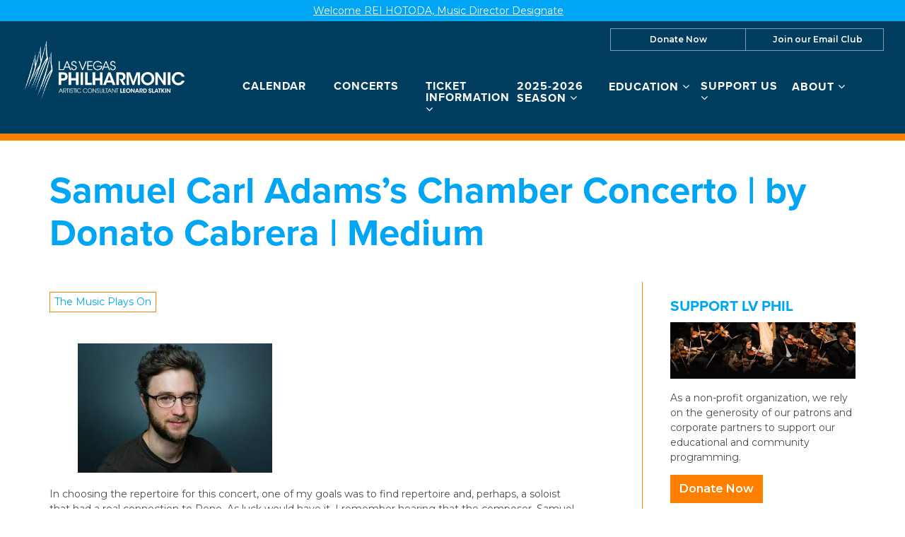

--- FILE ---
content_type: text/html; charset=UTF-8
request_url: https://lvphil.org/2019/07/samuel-carl-adamss-chamber-concerto-by-donato-cabrera-medium/
body_size: 23315
content:

<!doctype html>
<html lang="en-US">
  <head>
  <meta charset="utf-8">
  <meta http-equiv="x-ua-compatible" content="ie=edge">
  <meta name="viewport" content="width=device-width, initial-scale=1">
  <script data-cfasync="false" id="ao_optimized_gfonts_config">WebFontConfig={google:{families:["Montserrat:400,400i,600,800"] },classes:false, events:false, timeout:1500};</script><link media="all" href="https://lvphil.org/app/cache/autoptimize/css/autoptimize_2969e75f2e99662edeae89fdc9c7ce5b.css" rel="stylesheet"><title>Samuel Carl Adams’s Chamber Concerto | by Donato Cabrera | Medium | Las Vegas Philharmonic</title>

<!-- The SEO Framework by Sybre Waaijer -->
<link rel="canonical" href="https://lvphil.org/2019/07/samuel-carl-adamss-chamber-concerto-by-donato-cabrera-medium/" />
<meta name="description" content="In choosing the repertoire for this concert, one of my goals was to find repertoire and, perhaps, a soloist that had a real connection to Reno." />
<meta property="article:publisher" content="https://www.facebook.com/LasVegasPhilharmonic" />
<meta name="twitter:card" content="summary_large_image" />
<meta name="twitter:site" content="@lvphil" />
<meta name="twitter:title" content="Samuel Carl Adams’s Chamber Concerto | by Donato Cabrera | Medium | Las Vegas Philharmonic" />
<meta name="twitter:description" content="In choosing the repertoire for this concert, one of my goals was to find repertoire and, perhaps, a soloist that had a real connection to Reno. As luck would have it, I remember hearing that the…" />
<meta name="twitter:image" content="https://miro.medium.com/max/550/1*0wJJsQFSAnBRc-lZm5SOaQ.jpeg" />
<script type="application/ld+json">{"@context":"https://schema.org","@graph":[{"@type":"WebSite","@id":"https://lvphil.org/#/schema/WebSite","url":"https://lvphil.org/","name":"Las Vegas Philharmonic","description":"Music. Culture. Education.","inLanguage":"en-US","potentialAction":{"@type":"SearchAction","target":{"@type":"EntryPoint","urlTemplate":"https://lvphil.org/search/{search_term_string}/"},"query-input":"required name=search_term_string"},"publisher":{"@type":"Organization","@id":"https://lvphil.org/#/schema/Organization","name":"Las Vegas Philharmonic","url":"https://lvphil.org/","logo":{"@type":"ImageObject","url":"https://lvphil.org/app/uploads/cropped-LVP-icon-512x512-1.png","contentUrl":"https://lvphil.org/app/uploads/cropped-LVP-icon-512x512-1.png","width":512,"height":512}}},{"@type":"WebPage","@id":"https://lvphil.org/2019/07/samuel-carl-adamss-chamber-concerto-by-donato-cabrera-medium/","url":"https://lvphil.org/2019/07/samuel-carl-adamss-chamber-concerto-by-donato-cabrera-medium/","name":"Samuel Carl Adams’s Chamber Concerto | by Donato Cabrera | Medium | Las Vegas Philharmonic","description":"In choosing the repertoire for this concert, one of my goals was to find repertoire and, perhaps, a soloist that had a real connection to Reno.","inLanguage":"en-US","isPartOf":{"@id":"https://lvphil.org/#/schema/WebSite"},"breadcrumb":{"@type":"BreadcrumbList","@id":"https://lvphil.org/#/schema/BreadcrumbList","itemListElement":[{"@type":"ListItem","position":1,"item":"https://lvphil.org/","name":"Las Vegas Philharmonic"},{"@type":"ListItem","position":2,"item":"https://lvphil.org/category//music-plays-on/","name":"Category: The Music Plays On"},{"@type":"ListItem","position":3,"name":"Samuel Carl Adams’s Chamber Concerto | by Donato Cabrera | Medium"}]},"potentialAction":{"@type":"ReadAction","target":"https://lvphil.org/2019/07/samuel-carl-adamss-chamber-concerto-by-donato-cabrera-medium/"},"datePublished":"2019-07-06T00:09:44+00:00","dateModified":"2019-07-06T00:09:44+00:00","author":{"@type":"Person","@id":"https://lvphil.org/#/schema/Person/3fbe558956ae0ae5c3e11638214a9ebd","name":"Kayla-Jo Rosoff"}}]}</script>
<!-- / The SEO Framework by Sybre Waaijer | 8.90ms meta | 0.13ms boot -->

<link rel='dns-prefetch' href='//cdn.jsdelivr.net' />
<link rel='dns-prefetch' href='//www.google.com' />
<link rel='dns-prefetch' href='//maxcdn.bootstrapcdn.com' />
<link href='https://fonts.gstatic.com' crossorigin='anonymous' rel='preconnect' />
<link href='https://ajax.googleapis.com' rel='preconnect' />
<link href='https://fonts.googleapis.com' rel='preconnect' />
<link rel="alternate" title="oEmbed (JSON)" type="application/json+oembed" href="https://lvphil.org/wp-json/oembed/1.0/embed?url=https%3A%2F%2Flvphil.org%2F2019%2F07%2Fsamuel-carl-adamss-chamber-concerto-by-donato-cabrera-medium%2F" />
<link rel="alternate" title="oEmbed (XML)" type="text/xml+oembed" href="https://lvphil.org/wp-json/oembed/1.0/embed?url=https%3A%2F%2Flvphil.org%2F2019%2F07%2Fsamuel-carl-adamss-chamber-concerto-by-donato-cabrera-medium%2F&#038;format=xml" />
<style id='wp-img-auto-sizes-contain-inline-css' type='text/css'>
img:is([sizes=auto i],[sizes^="auto," i]){contain-intrinsic-size:3000px 1500px}
/*# sourceURL=wp-img-auto-sizes-contain-inline-css */
</style>
<link rel='stylesheet' id='dashicons-css' href='https://lvphil.org/wp/wp-includes/css/dashicons.min.css' type='text/css' media='all' />



<style id='classic-theme-styles-inline-css' type='text/css'>
/*! This file is auto-generated */
.wp-block-button__link{color:#fff;background-color:#32373c;border-radius:9999px;box-shadow:none;text-decoration:none;padding:calc(.667em + 2px) calc(1.333em + 2px);font-size:1.125em}.wp-block-file__button{background:#32373c;color:#fff;text-decoration:none}
/*# sourceURL=/wp-includes/css/classic-themes.min.css */
</style>

<link rel='stylesheet' id='select2-css' href='https://cdn.jsdelivr.net/npm/select2@4.1.0-rc.0/dist/css/select2.min.css' type='text/css' media='all' />

<link rel='stylesheet' id='font-awesome-css' href='https://maxcdn.bootstrapcdn.com/font-awesome/4.6.3/css/font-awesome.min.css#xdgpasync' type='text/css' media='all' />

<style id='xdgp/customfont-inline-css' type='text/css'>

        h1, h2, h3, h4, h5, h6,
        .h1, .h2, .h3, .h4, .h5, .h6,
        .slide-content__title, .slide-content__date,
        .navbar-nav>.depth-0,
        .sitemap-links>.depth-0,
        .cloud-link__title
        {
          font-family: "proxima-nova", "Montserrat", "Helvetica", sans-serif;
        }
        li.depth-1 {
          font-family: "Montserrat", "Helvetica", sans-serif;
        }
        
/*# sourceURL=xdgp%2Fcustomfont-inline-css */
</style>



<script type="text/javascript" src="https://lvphil.org/wp/wp-includes/js/jquery/jquery.min.js" id="jquery-core-js"></script>
<script defer type="text/javascript" src="https://lvphil.org/wp/wp-includes/js/jquery/jquery-migrate.min.js" id="jquery-migrate-js"></script>
<script defer type="text/javascript" src="https://cdn.jsdelivr.net/npm/select2@4.1.0-rc.0/dist/js/select2.full.min.js" id="select2-js"></script>
<script defer type="text/javascript" src="https://lvphil.org/app/cache/autoptimize/js/autoptimize_single_c954f64e1a593657f8a448ea36230b79.js" id="groundplan-js"></script>
<link rel="https://api.w.org/" href="https://lvphil.org/wp-json/" /><link rel="alternate" title="JSON" type="application/json" href="https://lvphil.org/wp-json/wp/v2/posts/2991" /><link rel="EditURI" type="application/rsd+xml" title="RSD" href="https://lvphil.org/wp/xmlrpc.php?rsd" />
<!-- Google Tag Manager -->
<script defer src="[data-uri]"></script>
<!-- End Google Tag Manager -->
		<link rel="icon" href="https://lvphil.org/app/uploads/cropped-LVP-icon-512x512-1-32x32.png" sizes="32x32" />
<link rel="icon" href="https://lvphil.org/app/uploads/cropped-LVP-icon-512x512-1-192x192.png" sizes="192x192" />
<link rel="apple-touch-icon" href="https://lvphil.org/app/uploads/cropped-LVP-icon-512x512-1-180x180.png" />
<meta name="msapplication-TileImage" content="https://lvphil.org/app/uploads/cropped-LVP-icon-512x512-1-270x270.png" />
<meta property="og:url" content="https://lvphil.org/2019/07/samuel-carl-adamss-chamber-concerto-by-donato-cabrera-medium/" /><meta property="og:title" content="Samuel Carl Adams’s Chamber Concerto | by Donato Cabrera | Medium | Las Vegas Philharmonic" /><meta property="og:locale" content="en_US" /><meta property="og:type" content="article" /><meta property="article:published_time" content="2019-07-05T17:09:44-07:00"><meta property="article:author" content="Las Vegas Philharmonic"><meta property="og:description" content="Music. Culture. Education." /><meta property="og:site_name" content="Las Vegas Philharmonic" /><meta property="og:image" content="https://miro.medium.com/max/550/1*0wJJsQFSAnBRc-lZm5SOaQ.jpeg" /><meta property="twitter:image" content="https://miro.medium.com/max/550/1*0wJJsQFSAnBRc-lZm5SOaQ.jpeg" />		<style type="text/css" id="wp-custom-css">
			/* Logo */
.banner .brand-logo img {
    height: 86px;
}
@media only screen and (min-width: 768px) {
.banner .brand-logo img {
    height: 90px;
}
	.banner .brand-logo {
		margin-top: 10px;
	}
}
@media only screen and (min-width: 992px) and (max-width: 1199px) {
	.banner .brand-logo img {
    height: 80px;
}
	.banner .brand-logo {
		margin-top: 20px;
	}
}
@media only screen and (min-width: 1200px)  {
	.banner .brand-logo {
		margin-top: 24px;
	}
}

/* Menu */
@media only screen and (min-width: 768px){
header.banner nav.nav-primary ul.navbar-nav li.menu-item.menu-title-now-playing  {
	flex-basis: 23%;
}
	header.banner nav.nav-primary ul.navbar-nav li.menu-item > a {
		display: block;
	}
	header.banner nav.nav-primary ul.navbar-nav li.menu-item.menu-title-concerts-events {
		flex: 0 1 15%;
	}
}
@media only screen and (min-width: 992px) {
header.banner nav.nav-primary ul.navbar-nav {
    margin: 22px 0 16px;
}
}
@media only screen and (min-width: 1700px) {
header.banner nav.nav-primary ul.navbar-nav li.menu-item.menu-title-concerts-events {
		flex: 0 1 180px;
	}
	header.banner nav.nav-primary ul.navbar-nav li.menu-item.menu-title-education-community {
		flex: 0 1 230px;
	}
}


/* Header */
@media only screen and (min-width: 768px) {
	header.banner {
		border-width: 10px !important;
	}
}

/* Secondary Nav */

header.banner .nav-secondary ul.navbar-nav {
	display: flex;
	flex-direction: row;
	justify-content: stretch;
	border: 1px solid rgba(255,255,255,0.5) !important;
	margin-top: 10px;
}
header.banner .nav-secondary ul.navbar-nav.navbar-nav--with-divider:before {
    display: none;
}
header.banner .nav-secondary ul.navbar-nav li.menu-item {
	flex: 1 1 auto;
}
header.banner .nav-secondary ul.navbar-nav li.menu-item:hover, 
header.banner .nav-secondary ul.navbar-nav li.menu-item:focus,

header.banner .nav-secondary ul.navbar-nav li.menu-item:active{
	background: #ff8000;
}
header.banner .nav-secondary ul.navbar-nav li.menu-item:last-child {
	border-left: 1px solid 	rgba(255,255,255,0.5);
	padding-left: 8px;
}
header.banner .nav-secondary ul.navbar-nav li.menu-item a {
	padding: 0px 0px;
}
header.banner .nav-secondary .shopping-cart {
	padding-top: 14px;
}

	header.banner .nav-secondary ul.navbar-nav {
		font-size: 12px;
		font-size: 1.2rem;
	}

/* Nav */

	header.banner nav.nav-primary ul.navbar-nav li.menu-item.depth-1 a:hover, header.banner nav.nav-primary ul.navbar-nav li.menu-item.depth-2 a:hover {
		color: #ff8000;
	}
	
.site-footer__sitemap .sitemap-links li.menu-item  a:hover {
	color: #ff8000;
}


/* Buttons */
.btn-secondary,.btn-default,.btn-primary, input.search-submit, .btn-prev, .btn-next, .btn-back {
	background-color: #ff8000 !important;
  border-color: #ff8000 !important;
  color: #ffffff !important;
	text-transform: capitalize;
	font-weight:600;
	min-width: 0;
	line-height: 1;
  padding: 11px 12px 11px !important;
}

.btn-secondary:focus, .btn-primary:focus, .btn-secondary:hover, .btn-primary:hover, .btn-default:hover, .btn-default:focus {
	border-radius: 0;
		background-color: #b55b01 !important;
	border-color: #b55b01 !important;
}

/* Marquee */
#marquee-container a {
	font-size: 14px;
	font-size: 1.4rem;
	font-weight: 400;
}
/* Tabs */
.tabs--narrow .nav-tabs>li.active>a:before, .tabs--narrow .nav-tabs>li.active>a:focus:before, .tabs--narrow .nav-tabs>li.active>a:hover:before {
	display: none;
}

/* Links */
main a:not(.btn):not(.badge):hover, main a:focus:not(.btn):not(.badge):hover, main a:hover:not(.btn):not(.badge):hover {
	color: #ff8000;
}

/* People Block */
section.people .people__title {
	text-transform: uppercase;
	color: #00a5f4;
}

/* Event List Grid Block */
@media only screen and (min-width: 768px) {
.events-upcoming section.event-grid {
	justify-content: space-around;
	padding: 0 0 5px 5px;
}
/* Footer */
.site-footer {
	border-top-width: 10px;
}
.site-footer > .container {
	padding-top: 28px;
	padding-bottom: 28px
}
.site-footer__contact {
	padding-top: 28px
}

/* Home */
@media screen and (min-width: 768px){
	.hero-carousel {
		border-top: 1px solid #ff8000;
		margin-top: 0;
		display: block;
}
	.hero-carousel:after {
		content: "";
		display: block;
		clear: both;
		position: relative;
    top: 0;
		border-bottom: 10px solid #FF8000;
	}
	
	.page-template-page-home .hero-carousel__slide {
	display: block !important;
	}
}

.page-template-page-home .site-footer {
	margin-top: 0;
}
.page-template-page-home .landing-billboards {
	margin-bottom: 0;
	position: relative;
	top: -4px;
	z-index: 2;
}



.page-template-page-home main > .container {
	display: flex;
	flex-direction: column;
}

.page-template-page-home .home-promos{
	order: 2;
	
}
	.page-template-page-home .landing-billboards {
		margin-top: 0;
	}

.page-template-page-home .fullwidth--flex-content {
	order: 3;
	margin-bottom: 40px;
}

/* Landing Page */
.page-template-page-landing .feature__action .btn-primary {
	right: 25px;
	top: 25px;
	box-shadow: none;
}
.page-template-page-landing .feature__action .btn-primary:hover,.page-template-page-landing .feature__action .btn-primary:focus, .page-template-page-landing .feature__action .btn-primary:active {
	box-shadow: none;
}

.page-template-page-landing main .container > .fullwidth {
	background: #ff8000;
}

.page-template-page-landing main .feature:last-child, .page-template-page-landing main .landing-billboards:last-child {
	margin-bottom: 5px;
}
	
/* People Lists	 */
@media only screen and (min-width: 768px) {
		body.staff .people .people-wrapper .person {
			min-height: 360px;
			flex-direction: column;
		}
		body.staff .people .person__details {
			height: 100%;
			flex: 1 1 100%;
			display: flex;
			flex-direction: column;
			justify-content: stretch;
		}
	body.staff .people .person__role {
		flex: 1 1 auto;
	}
}	
@media only screen and (min-width: 992px) {
		body.staff .people .people-wrapper .person {
			min-height: 375px;
		}
}	
	@media only screen and (min-width: 1200px) {
		body.staff .people .people-wrapper .person {
			min-height: 395px;
		}
}	
	
	
/* People Detail */
@media only screen and (min-width: 768px) {
body.single-mc_person .person__details--contacts .person__roles {
    flex: 1 1 100%;
	margin-bottom: 0.25em;
}
	p.person__role {
		margin-bottom: 0;
	}
	body.single-mc_person .person__details--contacts .person__contact {
		flex: 1 1 100%;
	}
}

/* Landing Billboards */
@media only screen and (min-width: 768px) {
	.landing-billboards.billboard-count--5 .billboards, .landing-billboards.billboard-count--7 .billboards {
		justify-content: center;
	}
	.landing-billboards.billboard-count--5 .billboard {
	  flex: 0 1 27% !important;
    padding: 27% 0 0 !important;
}
		.landing-billboards.billboard-count--7 .billboard {
	  flex: 0 1 19% !important;
    padding: 19% 0 0 !important;
}
}

/* Posts */
time.updated, .single-post article.post time.updated {
	display: none;
}

/* Partner Grids */

@media only screen and (min-width: 992px) {
	.tab-content .partners-grid {
	justify-content: flex-start;
	}
.tab-content .partners-grid .partner-item {
		flex: 0 1 15%;
	margin: 0 17px 17px;
	}
}
	
/* Calendar */
@media only screen and (min-width: 768px) {
.page-template-page-calendar .calendar-links {
    margin-top: 2px;
    margin-right: 17px;
}
}

/* Board Page */
	body.trustees .people__type-title {
		border-bottom: 2px solid #00a5f4;
		padding-bottom: 3px;
	}
	body.trustees .people .person__name {
		font-size: 18px;
		font-size: 1.8rem;
	}
	@media only screen and (min-width: 768px){
body.trustees .people .people-wrapper .person {
	margin-bottom: 15px;
		}
	}		</style>
		  
  
  <style>

    
    /****************************************
     * Custom Font Size Ratio
     ****************************************/

          h1, .h1 {
        font-size: 24px;
        font-size: 2.4rem;
        font-weight: 400;
      }
      h2, .h2 {
        font-size: 20px;
        font-size: 2rem;
        font-weight: 400;
      }
      h3, .h3 {
        font-size: 18px;
        font-size: 1.8rem;
        font-weight: 400;
      }
      h4, .h4 {
        font-size: 16px;
        font-size: 1.6rem;
        font-weight: 400;
      }
      h5, .h5 {
        font-size: 16px;
        font-size: 1.6rem;
        font-weight: 400;
      }
      h6, .h6 {
        font-size: 14px;
        font-size: 1.4rem;
        font-weight: 400;
      }

      h4.panel-head__title a {
        font-size: 16px;
        font-size: 1.6rem;
        font-weight: 400;
      }

      /* Avoid Bold with custom fonts */
      .faq-menu .panel-head__question,
      .site-footer__sitemap .sitemap-links li.menu-item.depth-0>a
       {
        font-weight: 400;
      }

      .tabs--narrow .nav-tabs>li>a {
        line-height: 1;
      }

      header.banner nav.nav-primary ul.navbar-nav li.menu-item a,
      .billboards .billboard h3.billboard__title,
      .billboards .billboard h3.billboard__title a,
      .feed-news__title,
      .h4, h4,
      .site-footer__sitemap .sitemap-links li.menu-item.depth-0 > a {
       font-size: 16px;
       font-size: 1.6rem;
      }
      .hero-slider-wrapper .hero-slider .hero-slide .slide-content__upper h2.slide-content__title {
        font-size: 22px;
        font-size: 2.2rem;
      }
      .hero-carousel .slide-wrapper h2 {
        font-size: 13px;
        font-size: 1.3rem;
      }
      .tabs--narrow .nav-tabs a {
        font-size: 14px;
        font-size: 1.4rem;
      }

      .article-list .hentry h2 a {
        font-size: 20px;
        font-size: 2rem;
      }
      .article-list .hentry .byline {
        font-size: 20px;
        font-size: 2rem;
      }
      .article-list .hentry h4.dates {
        font-size: 16px;
        font-size: 1.6rem;
      }
      .page-template-page-landing .feature.link-cloud .link-cloud__heading {
        font-size: 30px;
        font-size: 3rem;
      }

      @media only screen and (max-width: 360px){
        .hero-slider-wrapper .hero-slider .hero-slide .slide-content__upper h2.slide-content__title {
          font-size: 18px;
          font-size: 1.8rem;
        }
        .hero-carousel .slide-wrapper h2 {
          font-size: 12px;
          font-size: 1.2rem;
        }
      }

      @media only screen and (min-width: 768px){
        h1, .h1 {
          font-size: 30px;
          font-size: 3rem;
        }
        h2, .h2 {
          font-size: 22px;
          font-size: 2.2rem;
        }
        h3, .h3 {
          font-size: 20px;
          font-size: 2rem;
        }
        h4, .h4 {
          font-size: 17px;
          font-size: 1.7rem;
        }
        /* No change to H5, H6 at this size */

        header.banner nav.nav-primary ul.navbar-nav li.menu-item a,
        .hero-carousel .slide-wrapper h2,
        .site-footer__sitemap .sitemap-links > li.menu-item.depth-0 > a {
          font-size: 14px;
          font-size: 1.4rem;
        }
        .hero-slider-wrapper .hero-slider .hero-slide .slide-content__upper h2.slide-content__title {
          font-size: 32px;
          font-size: 3.2rem;
        }
        .billboards .billboard h3.billboard__title,
        .billboards .billboard h3.billboard__title a,
        .feed-news__title,
        .h4, h4 {
          font-size: 17px;
          font-size: 1.7rem;
        }

        .article-list .hentry h2 a {
          font-size: 22px;
          font-size: 2.2rem;
        }

        .page-template-page-landing .feature.link-cloud .link-cloud__heading {
          font-size: 34px;
          font-size: 3.4rem;
        }

      }
      @media only screen and (min-width: 992px) {
        h1, .h1 {
          font-size: 45px;
          font-size: 4.5rem;
        }
        h2, .h2 {
          font-size: 26px;
          font-size: 2.6rem;
        }
        h3, .h3 {
          font-size: 22px;
          font-size: 2.2rem;
        }
        h4, .h4 {
          font-size: 19px;
          font-size: 1.9rem;
        }
        h5, .h5 {
          font-size: 16px;
          font-size: 1.6rem;
        }
        h6, .h6 {
          font-size: 16px;
          font-size: 1.6rem;
        }

        header.banner nav.nav-primary ul.navbar-nav li.menu-item a,
        .hero-carousel .slide-wrapper h2 {
         font-size: 16px;
         font-size: 1.6rem;
        }
        .hero-slider-wrapper .hero-slider .hero-slide .slide-content__upper h2.slide-content__title {
          font-size: 40px;
          font-size: 4rem;
        }
        .billboards .billboard h3.billboard__title,
        .billboards .billboard h3.billboard__title a,
        .feed-news__title,
        .h4, h4 {
          font-size: 19px;
          font-size: 1.9rem;
        }

        .article-list .hentry h2 a {
          font-size: 26px;
          font-size: 2.6rem;
        }

        .page-template-page-landing .feature.link-cloud .link-cloud__heading {
          font-size: 36px;
          font-size: 3.6rem;
        }
      }
      @media only screen and (min-width: 1200px) {
        h1, .h1 {
          font-size: 53px;
          font-size: 5.3rem;
        }
        h2, .h2 {
          font-size: 30px;
          font-size: 3rem;
        }
        h3, .h3 {
          font-size: 24px;
          font-size: 2.4rem;
        }
        h4, .h4 {
          font-size: 21px;
          font-size: 2.1rem;
        }
        .hero-carousel .slide-wrapper h2 {
          font-size: 18px;
          font-size: 1.8rem;
        }
        .hero-slider-wrapper .hero-slider .hero-slide .slide-content__upper h2.slide-content__title {
          font-size: 45px;
          font-size: 4.5rem;
        }
        .billboards .billboard h3.billboard__title,
        .billboards .billboard h3.billboard__title a,
        .feed-news__title,
        .h4, h4 {
          font-size: 21px;
          font-size: 2.1rem;
        }

        .article-list .hentry h2 a {
          font-size: 30px;
          font-size: 3rem;
        }
        .page-template-page-landing .feature.link-cloud .link-cloud__heading {
          font-size: 40px;
          font-size: 4rem;
        }
      }



      
	  /****************************************
		 * Primary Color
		 ****************************************/

		body, p, time, .page-header-video .page-header__title h2 {
  		color: #4d4d4f;
		}
    section.wysiwyg ul li::before {
      color: #4d4d4f;
    }
    section.wysiwyg ol li::before,
    .article-list .hentry h2 a small,
    .events-upcoming .hentry h2 a small {
      color: #4d4d4f;
    }

    /* Primary Brand Color */
    .page .page-header--text,
    .page .main-content h1,
    .page-header h1,
    .page-header__title--primary h1,
    .page-header__title--primary .page-header__prefix,
    .page-header__title--primary .page-header__suffix,
    .color-primary,
    .people .person__name a:not(.btn):not(.badge) {
      color: #00a5f4;
    }
    

    /* Tessitura Support */
    main[class^='tn-'] a, 
    main[class^='tn-'].tn-account-login-page .tn-account-login-forgot-login-link, 
    main[class^='tn-'] .tn-detail-page-header .tn-detail-production-text-toggle-link, 
    main[class^='tn-'] .tn-gift-certificate-component #apply-gc-submit, 
    main[class^='tn-'] .tn-gift-certificate-component .tn-apply.tn-payment-gift-certificate-toggle, 
    main[class^='tn-'] .tn-gift-certificate-component .tn-cancel.tn-payment-gift-certificate-toggle, 
    main[class^='tn-'] .tn-listing-filter-component .tn-date-filter-reset-button, 
    main[class^='tn-'] .tn-listing-legend-toggle-link, 
    main[class^='tn-'] .tn-payment-plan-component .tn-apply.tn-payment-plan-toggle, 
    main[class^='tn-'] .tn-payment-plan-component .tn-cancel.tn-payment-plan-toggle, 
    main[class^='tn-'] .tn-payment-plan .tn-apply.tn-payment-plan-toggle, 
    main[class^='tn-'] .tn-payment-plan .tn-cancel.tn-payment-plan-toggle, 
    main[class^='tn-'].tn-subnav-component .tn-promo-box button.tn-subnav-promo-button, 
    main[class^='tn-'] .tnew_button_as_link,
    main[class^='tn-'] .tn-event-listing-mode-tab-nav__list-item,
    main[class^='tn-'] .tn-event-listing-mode-tab-nav__list-item,
    main[class^='tn-'] .tn-btn-datepicker__icon-calendar,
    .tn-utility-nav-cart-link__quantity-badge {
      color: #00a5f4;
    }

    .tn-events-calendar__day-number--today:after {
      background-color: #00a5f4;
    }

    .page-header--image h1 {
      color: white;
    }

    main .color-primary-fill {
      fill: #00a5f4;
    }

    /* Links */
    main a:not(.btn):not(.badge),
    main a:focus:not(.btn):not(.badge),
    main a:hover:not(.btn):not(.badge),
    .summary-mc_event h2 a {
		  color: #00a5f4;
	  }

	  /* Blockquote left border color */
	  blockquote {
  	  border-left-color: #00a5f4;
	  }

    /* Hero Slider Highlight */
    .hero-carousel__slide.slick-current .slide-wrapper:before {
      background-color: rgba(0,165,244,0.7);
    }

    /* Hero Slider Button Color */
    .hero-slider .hero-slide .slide-content__actions .btn-primary {
	    background-color: #ffffff;
	    border-color: #ffffff;
	    color: #ff8000;
    }
    .hero-slider .hero-slide .slide-content__actions .btn-secondary {
	    background-color: #ff8000;
	    border-color: #ffffff;
	    color: #ffffff;
    }

    /* Home Promo Colors */
    .billboards--grid .billboard--color-dark,
    .billboards--grid .billboard--color-dark.billboard--size-large .billboard__content,
    .post-grid article.post-grid__item
    {
      background-color: #003d5e;
    }
    .billboards--grid .billboard--color-light, .billboards--grid .billboard--color-light.billboard--size-large .billboard__content {
      background-color: #00a5f4;
    }

    /* Heading Color */
    section.wysiwyg h1, .wysiwyg h2, .wysiwyg h3, .wysiwyg h4, .wysiwyg h5, .wysiwyg h6,
    .wysiwyg .h1, .wysiwyg .h2, .wysiwyg .h3, .wysiwyg .h4, .wysiwyg .h5, .wysiwyg .h6,
    section.people .people__title,
    section.people .people__type-title,
    section.posts-list .posts-list__title,
    section.twocol .twocol__title,
    .section-title
     {
	    color: #00a5f4;
    }

    /* Singles */
    .single .sidebar:before {
      background-color: #00a5f4;
    }

    /* Series */
    /*    .series__overview p {
	  	color: ;
	  }
    */
	  /* Social sharing */
	  .social-share__text {
		  color: #00a5f4;
	  }

    /* Sidebar Tabs */
		.tabs--narrow .nav-tabs > li.active > a,
		.tabs--narrow .nav-tabs > li.active > a:focus,
		.tabs--narrow .nav-tabs > li.active > a:hover {
			background-color: #00a5f4;
      color: #FFFFFF;
		}

    .tabs--narrow .nav-tabs>li.active>a:before, .tabs--narrow .nav-tabs>li.active>a:focus:before, .tabs--narrow .nav-tabs>li.active>a:hover:before {
      background-color: #00a5f4;
    }

    /* Testimonials */
    .testimonials.testimonials-gallery,
    .downloads-grid,
    .tab-content .downloads-grid .download {
      background-color: #FFFFFF;
    }


		/* Gravity Forms */
		.gform_wrapper .top_label .gfield_label {
		  color: #00a5f4;
		}
		.gform_wrapper ul.gfield_radio li input[type="radio"]:checked+label, .gform_wrapper ul.gfield_checkbox li input[type="checkbox"]:checked+label {
			color: #00a5f4;
		}

		/* Horizontal Rule */
		.hr--main {
			border-top-color: #00a5f4;
		}


    /****************************************
		 * Primary Background Color
		 ****************************************/
    .color-primary-bkgd {
      color: #FFFFFF;
    }
    body {
	    background-color: #FFFFFF;
    }

    body.page-template-page-home {
      background-color: #FFFFFF;
    }

    .main-content, .content {
      background-color: #FFFFFF;
    }

    .select2-container--month-nav .select2-dropdown--below {
      background-color: #FFFFFF;
    }


    /****************************************
		 * Primary Border Color
		 ****************************************/
    @media only screen and (min-width:768px) {	/* @include mq-small */
	    header.banner{
	    	border-bottom-color: #ff8000;
	    }
	  }
	  header.banner {
		  border-bottom-color: #ff8000;
	  }
	  .site-footer, .site-footer__partner-gallery {
			border-top-color: #ff8000;
		}
		.site-footer__copyright. .xdgp-calendar-single--skin-archetype--skin-archetype main.month #days {
	    background-color: #ff8000;
		}
		.single .sidebar:before {
			background-color: #ff8000;
		}


    /****************************************
		 * Navigation Colors
		 ****************************************/
		header.banner,
    .nav-tray
    {
			background-color: #003d5e;
		}
		header.banner li.menu-item.depth-0 a,
    .nav-tray li.menu-item.depth-0 a
     {
			color: #ffffff;
		}
    header.banner a, header.banner li.menu-item.depth-1 a,
    .nav-tray a, .nav-tray li.menu-item.depth-1 a
     {
      color: #ffffff;
    }
		header.banner li.menu-item.current-menu-item.depth-0 a.dropdown-toggle,
    .nav-tray li.menu-item.current-menu-item.depth-0 a.dropdown-toggle {
			color: #ffffff;
		}
		header.banner .nav-secondary ul.navbar-nav {
	    border-color: #ffffff;
	  }
    header.banner .nav-secondary ul.navbar-nav.navbar-nav--with-divider:before {
      background-color: #ffffff;
    }
    .hamburger-inner,
    .hamburger-inner:before,
    .hamburger-inner:after,
    .hamburger.is-active .hamburger-inner,
    .hamburger.is-active .hamburger-inner:after,
    .hamburger.is-active .hamburger-inner:before
    {
      background-color: #ffffff;
    }
    header.banner .nav-secondary ul.navbar-nav:before {
      background-color: #ffffff;
    }

    /* Nav / Hover Opacity Override */
    @media screen and (min-width: 768px) {
      header.banner nav.nav-primary ul.navbar-nav li.menu-item ul.dropdown-menu,
      .nav-tray nav.nav-primary ul.navbar-nav li.menu-item ul.dropdown-menu {
        opacity: 0.5;
      }
    }


    /****************************************
		 * Button Colors
		 ****************************************/

		.btn-secondary, .btn-default,
    .single-post .post-categories a,
    .alm-btn-wrap button.alm-load-more-btn,
    .alm-btn-wrap button.alm-load-more-btn.loading,
    .alm-btn-wrap button.alm-load-more-btn.done,
    .blog .posts-navigation .nav-links .nav-next a,
    .blog .posts-navigation .nav-links .nav-previous a,
    .pagination-main .nav-back .btn-back,
    .pagination-main .nav-next .btn-next,
    .pagination-main .nav-previous .btn-prev {
		  background-color: #FFFFFF;
		  color: #ff8000;
		  border-color: #ff8000;
		}
    .btn-primary,
    .cart-review__checkout,
    #xdgp-dropdown-action,
    .gform_wrapper div.gform_footer input.button,
    .gform_wrapper div.gform_footer input[type=submit],
    .gform_wrapper div.gform_page_footer input.button,
    .gform_wrapper div.gform_page_footer input[type=submit],
    .search-form input[type=submit],
    input.button,
    .banner--menu-style-hamburger .nav-mobile .nav-secondary ul.navbar-nav li.menu-item,
    main[class^='tn-']  .btn-primary, 
    nav[class^='tn-'] .btn-primary, 
    .tn-utility-nav .btn-primary, 
    div[class^='tn-'] .btn-primary, 
    div.modal .btn-primary,
    main[class^='tn-'] #tn-login-button.btn-primary, 
    nav[class^='tn-'] #tn-login-button.btn-primary, 
    .tn-utility-nav #tn-login-button.btn-primary, 
    div[class^='tn-'] #tn-login-button.btn-primary, 
    div.modal #tn-login-button.btn-primary
    {
			background-color: #ff8000;
			color: #FFFFFF;
		  border-color: #ff8000;
		}



		/* Forms */
		input[type=submit] {
		  background-color: #ff8000;
			color: #FFFFFF;
		  border-color: #ff8000;
		}
		input[type=file] {
		  background-color: #ff8000;
		}


    /****************************************
		 * Footer Colors
		 ****************************************/
		.site-footer p,
		.site-footer p strong,
    .site-footer__associations h4 {
			color: #ffffff;
		}

		.site-footer a {
			color: #ffffff;
		}
    .site-footer .color-primary-fill {
      fill: #ffffff;
    }
		.site-footer .social-share a[role="button"] {
			border-color: #ffffff;
		}
		.site-footer .social-share__text {
		  color: #ffffff;
		}

		.site-footer {
			background-color: #003d5e;
		}

    .site-footer__copyright,
    #marquee-container
     {
			background-color: #00a5f4;
		}

    #billboard--sticky {
      background-color: #FFFFFF;
    }

    #billboard--sticky p,
    #billboard--sticky a.billboard__close,
    #billboard--sticky h3.billboard__title,
    #billboard--sticky .gform_wrapper .top_label .gfield_label,
    #billboard--sticky .gform_confirmation_wrapper, #billboard--sticky .gform_confirmation_message
     {
      color: #4d4d4f;
    }
    #billboard--sticky .gform_wrapper .gform_footer input.button, .gform_wrapper .gform_footer input[type=submit] {
      color: #FFFFFF;
      border-color: #FFFFFF;
      background: #4d4d4f    }


		/****************************************
		 * Calendar - Dropdown & Agenda
		 ****************************************/
		.xdgp-calendar-dropdown--skin-archetype .action__buy .performance__status {
		  border-color: #00a5f4;
		  color: #00a5f4;
		}

    .xdgp-calendar-main--skin-archetype main.month .day.day--pad,
    .xdgp-calendar-main--skin-archetype main.month .day.day--pad:before,
    .xdgp-calendar-main--skin-archetype main.month .day.day--pad:after,
    .xdgp-calendar-agenda--skin-archetype section.events .event--pad,
		.xdgp-calendar-agenda--skin-archetype section.events .event--past {
		  background-color: #999999;
		}

				.xdgp-calendar-agenda--skin-archetype section.events .event li.performance .performance__actions.performance--onsale {
		  background: #ff8000;
		}
		.xdgp-calendar-agenda--skin-archetype section.events .event li.performance .performance__actions.performance--onsale:hover {
		  background: linear-gradient(rgba(0,0,0,0.15),
																										 rgba(0,0,0,0.15)),
																		 linear-gradient(#ff8000,
																		 								 #ff8000);
		}
		.xdgp-calendar-agenda--skin-archetype.xdgp-calendar-agenda--skin-archetype--grouped .performance__actions {
		  background: #ff8000;
		}
		.xdgp-calendar-agenda--skin-archetype.xdgp-calendar-agenda--skin-archetype--grouped .performance__actions:hover {
		  background: linear-gradient(rgba(0,0,0,0.15),
																										 rgba(0,0,0,0.15)),
																		 linear-gradient(#ff8000,
																		 								 #ff8000);
		}


		/****************************************
		 * Calendar - Monthly/Single
		 ****************************************/

		.xdgp-calendar-main--skin-archetype header ul[id^="genre-list"] li.genre-filter {
		  background-color: #ffffff;
		  color: #00a5f4;
		  border-color: #00a5f4;
		}
    .select2-container.select2-container--category-select.select2-container--open .select2-results__option:hover, .select2-container.select2-container--month-nav.select2-container--open .select2-results__option:hover {
      background-color: #00a5f4;
      color: #ffffff;
    }
    .select2-container.select2-container--category-select.select2-container--focus, .select2-container.select2-container--month-nav .select2-selection:focus {
      outline: #00a5f4 auto 5px;
    }
		.xdgp-calendar-main--skin-archetype header ul[id^="genre-list"] li.genre-filter.active {
		  color: #ffffff;
		  background-color: #00a5f4;
		  border-color: #00a5f4;
		}
		.xdgp-calendar-main--skin-archetype header .xdgp-calendar-main__navigation .navigation__month-previous a,
		.xdgp-calendar-main--skin-archetype header .xdgp-calendar-main__navigation .navigation__month-next a,
		.xdgp-calendar-main--skin-archetype footer nav.xdgp-calendar-main__navigation .navigation__month-previous a,
		.xdgp-calendar-main--skin-archetype footer nav.xdgp-calendar-main__navigation .navigation__month-next a,
    .xdgp-calendar-main--skin-archetype header .xdgp-calendar-main__navigation .navigation__month-current,
    .xdgp-calendar-main--skin-archetype header .xdgp-calendar-main__navigation .navigation__month-current a {
		  color: #00a5f4;
		}
    /* Month Navigation */
    .xdgp-calendar-main--skin-archetype header .xdgp-calendar-main__navigation .navigation__month-previous a .previous__arrow,
    .xdgp-calendar-main--skin-archetype footer nav.xdgp-calendar-main__navigation .navigation__month-previous a .previous__arrow {
      border-right-color: #00a5f4;
    }
    .xdgp-calendar-main--skin-archetype .select2-container--month-nav .select2-selection__arrow::before {
      border-color: #00a5f4 transparent transparent;
    }

    .xdgp-calendar-main--skin-archetype header .xdgp-calendar-main__navigation .navigation__month-next a .next__arrow,
    .xdgp-calendar-main--skin-archetype footer nav.xdgp-calendar-main__navigation .navigation__month-next a .next__arrow {
      border-left-color: #00a5f4;
    }

    .xdgp-calendar-agenda section.events .event,
		.xdgp-calendar-main--skin-archetype main.month .week .day {
		  border-color: #999999;
		}
		.xdgp-calendar-main--skin-archetype main.month .day,
    .xdgp-calendar-main--skin-archetype main.month .day--no-events,
    .xdgp-calendar-main--skin-archetype main.month .day--no-events:before,
    .xdgp-calendar-main--skin-archetype main.month .day--no-events:after,
		.xdgp-calendar-single--skin-archetype main.month .day.day--no-events,
		.xdgp-calendar-single--skin-archetype main.month .day.day--no-events:before,
		.xdgp-calendar-single--skin-archetype main.month .day.day--no-events:after {
		  background-color: #ededed;
		}
		.xdgp-calendar-main--skin-archetype main.month .day:last-child {
		  border-right-color: #999999;
		}
		.xdgp-calendar-main--skin-archetype main.month .day--present,
		.xdgp-calendar-single--skin-archetype main.month .day--present {
		  border-color: #ff8000;
		}
		.xdgp-calendar-main--skin-archetype main.month .day--has-events,
		.xdgp-calendar-main--skin-archetype main.month .day--has-events:before,
		.xdgp-calendar-main--skin-archetype main.month .day--has-events:after,
		.xdgp-calendar-single--skin-archetype main.month .day.day--has-events,
		.xdgp-calendar-single--skin-archetype main.month .day.day--has-events:before,
		.xdgp-calendar-single--skin-archetype main.month .day.day--has-events:after {
		  background-color: #ffffff;
		}

		.xdgp-calendar-single--skin-archetype main.month .day.day--pad,
		.xdgp-calendar-single--skin-archetype main.month .day.day--pad:before,
		.xdgp-calendar-single--skin-archetype main.month .day.day--pad:after,
		.xdgp-calendar-single--skin-archetype main.month .day.day--past,
		.xdgp-calendar-single--skin-archetype main.month .day.day--past:before,
		.xdgp-calendar-single--skin-archetype main.month .day.day--past:after {
		  background-color: #999999;
		}

		.xdgp-calendar-main--skin-archetype main.month ul.events li.event .event__header .event__title,
		.xdgp-calendar-single--skin-archetype main.month ul.events li.event .event__header .event__title {
			background-color: transparent;
		}

    .xdgp-calendar-agenda--skin-archetype.xdgp-calendar-agenda--grouped .day__labels,
    .xdgp-calendar-main--skin-archetype main.month .day__labels label.day__weekday,
    .xdgp-calendar-single--skin-archetype main.month .day__labels label.day__weekday,
    .xdgp-calendar-main--skin-archetype main.month .day .mobile.heading,
    .xdgp-calendar-single--skin-archetype main.month .day .mobile.heading,
    .xdgp-calendar-mini--skin-archetype nav.xdgp-calendar-month-navigation
    {
		  background-color: #00a5f4;
		}

    .xdgp-calendar-agenda--skin-archetype.xdgp-calendar-agenda--grouped .day__labels,
    .xdgp-calendar-main--skin-archetype main.month .weekdays .weekday,
    .xdgp-calendar-single--skin-archetype main.month #days label.day.weekday,
    .xdgp-calendar-mini--skin-archetype nav.xdgp-calendar-month-navigation
    {
		  color: #ffffff;
		}

    /* Reverse Label Styles - Match Header label colors but use background color as color */
    .xdgp-calendar-mini--skin-archetype  main.month .day,
    .xdgp-calendar-main--skin-archetype main.month .day__labels span.day__month,
    .xdgp-calendar-main--skin-archetype main.month .day__labels,
    .xdgp-calendar-main--skin-archetype header .xdgp-calendar-main__navigation .navigation__month-current,
    .xdgp-calendar-single--skin-archetype main.month .day__labels label.day__number p.month-name, .xdgp-calendar-single--skin-archetype main.month .day__labels label.day__number p.number,
    .xdgp-calendar-single--skin-archetype h3.calendar-title,
    {
      color: #00a5f4;
    }



    /* Month and Single Buy button styles */
    .xdgp-calendar-main--skin-archetype main.month ul.performances .performance__actions .action__buy .performance__status,
		.xdgp-calendar-single--skin-archetype main.month ul.performances .performance__actions .action__buy .performance__status,
    .xdgp-calendar-grid--skin-archetype a.action__details
    {
		  border-color: #ff8000;
		  color: #ff8000;
      background: #FFFFFF;
		}
    .xdgp-calendar-grid--skin-archetype .performance--onsale a.action__buy,
    .xdgp-calendar-grid--skin-archetype .performance--onsale a.action__buy:hover,
    .xdgp-calendar-grid--skin-archetype .calendar-grid-modal a.action__buy,
    .xdgp-calendar-grid--skin-archetype .calendar-grid-modal a.action__buy:hover
    {
		  border-color: transparent;
		  color: #FFFFFF;
      background: #ff8000;
		}
    .xdgp-calendar-grid--skin-archetype .performance--onsale a.action__buy:hover {
      background: linear-gradient(rgba(0,0,0,0.15),
																										 rgba(0,0,0,0.15)),
																		 linear-gradient(#ff8000,
																		 								 #ff8000);
    }
    .xdgp-calendar-main--skin-archetype main.month ul.performances .performance__actions a.buy-link,
    .xdgp-calendar-single--skin-archetype main.month ul.performances .performance__actions a.buy-link {
      color: #00a5f4;
    }
    .xdgp-calendar-main--skin-archetype main.month #days.weekdays,
    .xdgp-calendar-single--skin-archetype main.month #days.weekdays {
      background-color: #00a5f4;
    }

    .xdgp-calendar-grid--skin-archetype.xdgp-calendar-grid .calendar-grid .venue-nav {
      background: #00a5f4;
      border: 2px solid #00a5f4;
      color: #ffffff;
    }
    .xdgp-calendar-grid--skin-archetype.xdgp-calendar-grid .calendar-grid .venue-nav label:after {
      border-color: transparent #ffffff transparent transparent;
    }


		@media screen and (min-width: 768px) {
      .xdgp-calendar-single--skin-archetype main.month,
      .xdgp-calendar-main--skin-archetype main.month .week,
      .xdgp-calendar-single--skin-archetype main.month .week
		  {
		    border-color: #4d4d4f;
		  }
		}
		@media screen and (min-width: 768px) {

      .xdgp-calendar-main--skin-archetype main.month
      {
		    border-bottom-color: #ff8000;
		  }
		}
		.xdgp-calendar-single--skin-archetype main.month .day {
		  background-color: #FFFFFF;
		  border-left-color: #4d4d4f;
		  border-right-color: #4d4d4f;
		  border-bottom-color: #4d4d4f;
		}
    .xdgp-calendar-single--skin-archetype main.month .day__labels label.day__number p.month-name, .xdgp-calendar-single--skin-archetype main.month .day__labels label.day__number p.number,
    .xdgp-calendar-main--skin-archetype main.month .day__labels span.day__month,
    .xdgp-calendar-main--skin-archetype main.month .day__labels {
      color: #4d4d4f;
    }
		@media screen and (min-width: 768px) {
		  .xdgp-calendar-single--skin-archetype main.month .day {
		    border-left-color: #999999;
		  }
		}

    .xdgp-calendar-main--skin-archetype .performance__calendar-actions .action__add-to-cal:hover .select2-container--classic .select2-selection--single {
      border-color: #4d4d4f;
    }

    /****************************************
		 * Calendar - Grid calendar
		 ****************************************/

        .xdgp-calendar-grid .hour-labels {
      width: 150px;
      min-width: 150px;
    }
    .xdgp-calendar-grid .hour-labels .hour-label {
      height: 84px;
    }
    .xdgp-calendar-grid .hour-labels .hour-label__pad {
      height: 56px;
      margin-top: -56px;
    }
    .xdgp-calendar-grid .column-labels .hours__header {
      width: 150px;
    }
    .xdgp-calendar-grid .venue__label {
      height: 56px;
      top: -56px;
    }
    .xdgp-calendar-grid .calendar-grid__date {
      padding-top: 56px;
      background: linear-gradient(180deg, transparent, transparent 82px, #ccc 82px);
      background-size: 100% 84px;
      background-position-y: 57px;
    }

		/****************************************
		 * Calendar - Mini-calendar
		 ****************************************/

   section#mini_date_details .action__buy
    {
      color: #FFFFFF;
		  background-color: #ff8000;
      opacity: 0.8;
    }
    section#mini_date_details .action__buy:hover
     {
       color: #FFFFFF;
 		  background-color: #ff8000;
       opacity: 1;
     }
		.xdgp-calendar-mini--skin-example nav.xdgp-calendar-month-navigation,
    .xdgp-calendar-mini--skin-archetype nav.xdgp-calendar-month-navigation,
    section#mini_date_details header
    {
		  background: #00a5f4;
		  color: #FFFFFF		}

		.xdgp-calendar-mini--skin-example main.month .day--present,
    .xdgp-calendar-mini--skin-archetype main.month .day--present {
		  border-color: #ff8000;
		}
		.xdgp-calendar-mini--skin-example main.month .day--has-events,
    .xdgp-calendar-mini--skin-example main.month .day--pad.day--has-events,
    .xdgp-calendar-mini--skin-archetype main.month .day--has-events,
    .xdgp-calendar-mini--skin-archetype main.month .day--pad.day--has-events,
    .xdgp-calendar-mini--skin-example main.month .day:hover .day__hover-text a:hover,
    .xdgp-calendar-mini--skin-archetype main.month .day:hover .day__hover-text a:hover
     {
		  background-color: #00a5f4;
		}
    .xdgp-calendar-mini--skin-example main.month .day--no-events,
    .xdgp-calendar-mini--skin-example .xdgp-calendar-mini__month__wrapper,
    .xdgp-calendar-mini--skin-archetype .xdgp-calendar-mini__month__wrapper,
    .xdgp-calendar-mini--skin-archetype main.month .day--no-events,
    section#mini_date_details .performance
    {
      background-color: #ffffff;
    }
    section#mini_date_details .performance {
      border-color: #999999;
    }
    section#mini_date_details .mini-day-detail__body {
      border-color: #ff8000;
    }
    .xdgp-calendar-mini--skin-example main.month .day--pad,
    .xdgp-calendar-mini--skin-archetype main.month .day--pad
    {
      background-color: #999999;
    }
		.xdgp-calendar-mini--skin-example main.month .day:hover .day__hover-text,
    .xdgp-calendar-mini--skin-archetype main.month .day:hover .day__hover-text {
		  background-color: #FFFFFF		}
		.xdgp-calendar-mini--skin-example main.month .day:hover .day__hover-text a,
    .xdgp-calendar-mini--skin-archetype main.month .day:hover .day__hover-text a {
		  color: #00a5f4		}
				.xdgp-calendar-mini--skin-example main.month .day:hover .day__hover-text a:hover,
    .xdgp-calendar-mini--skin-archetype main.month .day:hover .day__hover-text a:hover {
		  background-color: linear-gradient(rgba(255,255,255,0.15),
																								  		 rgba(255,255,255,0.15)),
																		   linear-gradient(#00a5f4,
																		 								   #00a5f4);
		}

    /****************************************
     * Gallery
     ****************************************/
    .gallery div.caption,
    .gallery div.credit {
      background-color: rgba(255,255,255,0.7);
    }
    .gallery div.caption p,
    .gallery div.credit p {
      color: #4d4d4f;
    }

    /****************************************
     * Home Vertical Positioning
     ****************************************/

            @media screen and (min-width: 768px) {
        .theme--fullwidth .hero-slider-wrapper,.theme--fullwidth .hero-slider-wrapper .hero-slider .hero-slide .slide-wrapper {
           height: 321.875px;
         }
       }
       @media screen and (min-width: 992px) {
         .theme--fullwidth .hero-slider-wrapper,.theme--fullwidth .hero-slider-wrapper .hero-slider .hero-slide .slide-wrapper {
           height: 431.25px;
         }
       }
       @media screen and (min-width: 992px) and (max-height: 760px) {
         .theme--fullwidth .hero-slider-wrapper, .theme--fullwidth .hero-slider-wrapper .hero-slider .hero-slide .slide-wrapper {
           height: calc(65vh - 80px);
         }
       }
       @media screen and (min-width: 1200px) {
         .theme--fullwidth .hero-slider-wrapper, .theme--fullwidth .hero-slider-wrapper .hero-slider .hero-slide .slide-wrapper {
           height: calc(65vh - 50px);
         }
       }
       @media screen and (min-width: 1200px) and (min-height:840px) {
         .theme--fullwidth .hero-slider-wrapper, .theme--fullwidth .hero-slider-wrapper .hero-slider .hero-slide .slide-wrapper {
           height: 531.875px;
         }
       }
       @media screen and (min-width: 1460px) and (min-height: 1020px) {
         .theme--fullwidth .hero-slider-wrapper, .theme--fullwidth .hero-slider-wrapper .hero-slider .hero-slide .slide-wrapper {
           height: 606.25px;
         }
       }
       @media screen and (min-width: 1600px) and (min-height: 1060px) {
         .theme--fullwidth .hero-slider-wrapper, .theme--fullwidth .hero-slider-wrapper .hero-slider .hero-slide .slide-wrapper {
           height: 693.75px;
         }
       }
       @media screen and (min-width: 1900px) and (min-height: 1150px) {
         .theme--fullwidth .hero-slider-wrapper, .theme--fullwidth .hero-slider-wrapper .hero-slider .hero-slide .slide-wrapper {
           height: 768.125px;
         }
       }

      @media screen and (min-width: 768px) and (max-height: 690px) {
         body.marquee-showing.theme--fullwidth .hero-slider-wrapper, body.marquee-showing.theme--fullwidth .hero-slider-wrapper .hero-slider .hero-slide .slide-wrapper {
           height: 267.875px;
         }
       }
       @media screen and (min-width: 992px) {
         body.marquee-showing.theme--fullwidth .hero-slider-wrapper, body.marquee-showing.theme--fullwidth .hero-slider-wrapper .hero-slider .hero-slide .slide-wrapper {
           height: 431.9375px;
         }

       }
       @media screen and (min-width: 992px) and (max-height: 760px) {
         body.marquee-showing.theme--fullwidth .hero-slider-wrapper, body.marquee-showing.theme--fullwidth .hero-slider-wrapper .hero-slider .hero-slide .slide-wrapper {
           height: calc(65vh - 124px);
         }
       }
       @media screen and (min-width: 1200px) {
         body.marquee-showing.theme--fullwidth .hero-slider-wrapper, body.marquee-showing.theme--fullwidth .hero-slider-wrapper .hero-slider .hero-slide .slide-wrapper {
           height: calc(65vh - 100px);
         }
       }
       @media screen and (min-width: 1200px) and (min-height:840px) {
         body.marquee-showing.theme--fullwidth .hero-slider-wrapper, body.marquee-showing.theme--fullwidth .hero-slider-wrapper .hero-slider .hero-slide .slide-wrapper {
           height: 501.875px;
         }
       }
       @media screen and (min-width: 1460px) and (min-height: 1020px) {
         body.marquee-showing.theme--fullwidth .hero-slider-wrapper, body.marquee-showing.theme--fullwidth .hero-slider-wrapper .hero-slider .hero-slide .slide-wrapper {
           height: 576.25px;
         }
       }
       @media screen and (min-width: 1600px) and (min-height: 1060px) {
         body.marquee-showing.theme--fullwidth .hero-slider-wrapper, body.marquee-showing.theme--fullwidth .hero-slider-wrapper .hero-slider .hero-slide .slide-wrapper {
           height: 663.75px;
         }
       }
       @media screen and (min-width: 1900px) and (min-height: 1150px) {
       body.marquee-showing.theme--fullwidth .hero-slider-wrapper, body.marquee-showing.theme--fullwidth .hero-slider-wrapper .hero-slider .hero-slide .slide-wrapper {
           height: 738.125px;
         }
       }

       
       .page-template-page-landing .feature,.page-template-page-landing .link_cloud{
            height:calc(100vh - 165px);

        }
        @media screen and (min-width:768px) and (max-width:991px){
            .page-template-page-landing .feature,.page-template-page-landing .link_cloud{
                height:calc(100vh - 52px);
                padding-bottom:calc(100vh - 52px)
            }
        }
        @media only screen and (min-width:992px){
            .page-template-page-landing .feature,.page-template-page-landing .link_cloud{
                height:calc(100vh - 190px);
                padding-bottom:calc(100vh - 190px)
            }
        }
        @media screen and (min-width:992px) and (max-width:1199px) and (max-height:1000px){
            .page-template-page-landing .feature,.page-template-page-landing .link_cloud{
                height:calc(100vh - 52px);
                padding-bottom:calc(100vh - 152px)
            }
        }
        @media screen and (min-width:1200px){
            .page-template-page-landing .feature,.page-template-page-landing .link_cloud{
                height:calc(100vh - 70px);
                padding-bottom:calc(100vh - 70px)
            }
        }
        .page-template-page-landing .feature section.hero-video,.page-template-page-landing .link_cloud section.hero-video{
            height:calc(100vh - 190px);
            max-height:calc(100vh - 190px);
        }
        @media screen and (min-width:768px) and (max-width:991px){
            .page-template-page-landing .feature section.hero-video,.page-template-page-landing .link_cloud section.hero-video{
                height:calc(100vh - 232px);
                max-height:calc(100vh - 232px)
            }
        }
        @media only screen and (min-width:992px){
            .page-template-page-landing .feature section.hero-video,.page-template-page-landing .link_cloud section.hero-video{
                height:calc(100vh - 190px);
                max-height:calc(100vh - 190px)
            }
        }
        @media screen and (min-width:1200px){
            .page-template-page-landing .feature section.hero-video,.page-template-page-landing .link_cloud section.hero-video{
                height:calc(100vh - 70px);
                max-height:calc(100vh - 70px)
            }
        }
        .page-template-page-landing .feature:first-child,.page-template-page-landing .link_cloud:first-child{
            height:calc(100vh - 220px)
        }
        @media screen and (min-width:768px) and (max-width:991px){
            .page-template-page-landing .feature:first-child,.page-template-page-landing .link_cloud:first-child{
                height:calc(100vh - 195px);
                padding-bottom:calc(100vh - 195px)
            }
            .page-template-page-landing .feature:first-child section.hero-video,.page-template-page-landing .link_cloud:first-child section.hero-video{
                height:calc(100vh - 195px);
                max-height:calc(100vh - 195px)
            }
        }
        @media only screen and (min-width:992px){
            .page-template-page-landing .feature:first-child,.page-template-page-landing .link_cloud:first-child{
                height:calc(100vh - 145px);
                padding-bottom:calc(100vh - 145px)
            }
            .page-template-page-landing .feature:first-child section.hero-video,.page-template-page-landing .link_cloud:first-child section.hero-video{
                height:calc(100vh - 145px);
                max-height:calc(100vh - 145px)
            }
        }
        @media screen and (min-width:1200px){
            .page-template-page-landing .feature:first-child,.page-template-page-landing .link_cloud:first-child{
                height:calc(100vh - 165px);
                padding-bottom:calc(100vh - 165px)
            }
            .page-template-page-landing .feature:first-child section.hero-video,.page-template-page-landing .link_cloud:first-child section.hero-video{
                height:calc(100vh - 165px);
                max-height:calc(100vh - 165px)
            }
        }

        body.admin-bar.page-template-page-landing .feature,body.admin-bar.page-template-page-landing .link_cloud{
            height:calc(100vh - 264px)
        }
        @media screen and (min-width:768px) and (max-width:991px){
            body.admin-bar.page-template-page-landing .feature,body.admin-bar.page-template-page-landing .link_cloud{
                height:calc(100vh - 264px)
            }
        }
        @media only screen and (min-width:992px){
            body.admin-bar.page-template-page-landing .feature,body.admin-bar.page-template-page-landing .link_cloud{
                height:calc(100vh - 222px)
            }
        }
        @media screen and (min-width:1900px){
            body.admin-bar.page-template-page-landing .feature,body.admin-bar.page-template-page-landing .link_cloud{
                height:calc(100vh - 222px);
                padding-bottom:calc(100vh - 222px)
            }
        }
        body.admin-bar.page-template-page-landing section.hero-video{
            height:calc(100vh - 222px);
            max-height:calc(100vh - 222px)
        }
        @media only screen and (max-width:767px){
            body.admin-bar.page-template-page-landing section.hero-video{
                height:calc(100vh - 236px);
                max-height:calc(100vh - 236px)
            }
        }
        body.marquee-showing.page-template-page-landing .feature,body.marquee-showing.page-template-page-landing .link_cloud{
            height:calc(100vh - 304px)
        }
        @media screen and (min-width:768px) and (max-width:991px){
            body.marquee-showing.page-template-page-landing .feature,body.marquee-showing.page-template-page-landing .link_cloud{
                height:calc(100vh - 95px);
                padding-bottom:calc(100vh - 95px)
            }
        }
        @media only screen and (min-width:992px){
            body.marquee-showing.page-template-page-landing .feature,body.marquee-showing.page-template-page-landing .link_cloud{
                height:calc(100vh - 270px);
                padding-bottom:calc(100vh - 270px)
            }
        }
        @media screen and (min-width:992px) and (max-width:1199px) and (max-height:1000px){
            body.marquee-showing.page-template-page-landing .feature,body.marquee-showing.page-template-page-landing .link_cloud{
                padding-bottom:calc(100vh - 120px)
            }
        }
        @media screen and (min-width:1200px){
            body.marquee-showing.page-template-page-landing .feature,body.marquee-showing.page-template-page-landing .link_cloud{
                height:calc(100vh - 270px);
                padding-bottom:calc(100vh - 270px)
            }
        }
        @media screen and (min-width:1200px) and (max-height:1000px){
            body.marquee-showing.page-template-page-landing .feature,body.marquee-showing.page-template-page-landing .link_cloud{
                height:calc(100vh - 60px);
                padding-bottom:calc(100vh - 60px)
            }
        }
        body.marquee-showing.page-template-page-landing section.hero-video{
            height:calc(100vh - 244px);
            max-height:calc(100vh - 244px)
        }
        @media only screen and (max-width:767px){
            body.marquee-showing.page-template-page-landing section.hero-video{
                height:calc(100vh - 270px);
                max-height:calc(100vh - 270px)
            }
        }
        @media screen and (min-width:1200px){
            body.marquee-showing.page-template-page-landing section.hero-video{
                height:calc(100vh - 230px);
                max-height:calc(100vh - 230px)
            }
        }
        @media screen and (min-width:1200px) and (max-height:1000px){
            body.marquee-showing.page-template-page-landing section.hero-video{
                height:calc(100vh - 60px);
                max-height:calc(100vh - 60px)
            }
        }
        @media screen and (min-width:768px) and (max-width:991px){
            body.marquee-showing.page-template-page-landing .feature:first-child,body.marquee-showing.page-template-page-landing .link_cloud:first-child{
                height:calc(100vh - 236px);
                padding-bottom:calc(100vh - 236px)
            }
        }
        @media only screen and (min-width:992px){
            body.marquee-showing.page-template-page-landing .feature:first-child,body.marquee-showing.page-template-page-landing .link_cloud:first-child{
                height:calc(100vh - 168px);
                padding-bottom:calc(100vh - 168px)
            }
        }
        @media screen and (min-width:992px) and (max-width:1199px) and (max-height:1000px){
            body.marquee-showing.page-template-page-landing .feature:first-child,body.marquee-showing.page-template-page-landing .link_cloud:first-child{
                height:calc(100vh - 200px);
                padding-bottom:calc(100vh - 200px)
            }
            body.marquee-showing.page-template-page-landing .feature:first-child section.hero-video,body.marquee-showing.page-template-page-landing .link_cloud:first-child section.hero-video{
                height:calc(100vh - 200px);
                max-height:calc(100vh - 200px)
            }
        }
        @media screen and (min-width:1200px){
            body.marquee-showing.page-template-page-landing .feature:first-child,body.marquee-showing.page-template-page-landing .link_cloud:first-child{
                height:calc(100vh - 195px);
                padding-bottom:calc(100vh - 195px)
            }
            body.marquee-showing.page-template-page-landing .feature:first-child section.hero-video,body.marquee-showing.page-template-page-landing .link_cloud:first-child section.hero-video{
                height:calc(100vh - 175px);
                max-height:calc(100vh - 175px)
            }
        }
        body.admin-bar.marquee-showing.page-template-page-landing .feature,body.admin-bar.marquee-showing.page-template-page-landing .link_cloud{
            height:calc(100vh - 318px)
        }
        @media screen and (min-width:768px) and (max-width:991px){
            body.admin-bar.marquee-showing.page-template-page-landing .feature,body.admin-bar.marquee-showing.page-template-page-landing .link_cloud{
                height:calc(100vh - 320px)
            }
        }
        @media only screen and (min-width:992px){
            body.admin-bar.marquee-showing.page-template-page-landing .feature,body.admin-bar.marquee-showing.page-template-page-landing .link_cloud{
                height:calc(100vh - 232px)
            }
        }
        @media screen and (min-width:1200px){
            body.admin-bar.marquee-showing.page-template-page-landing .feature,body.admin-bar.marquee-showing.page-template-page-landing .link_cloud{
                height:calc(100vh - 110px);
                padding-bottom:calc(100vh - 110px)
            }
        }
        body.admin-bar.marquee-showing.page-template-page-landing section.hero-video{
            height:calc(100vh - 276px);
            max-height:calc(100vh - 276px)
        }
        @media screen and (min-width:992px) and (max-width:1199px) and (max-height:1000px){
            body.admin-bar.marquee-showing.page-template-page-landing section.hero-video{
                height:calc(100vh - 232px);
                max-height:calc(100vh - 232px)
            }
        }
        @media only screen and (max-width:767px){
            body.admin-bar.marquee-showing.page-template-page-landing section.hero-video{
                height:calc(100vh - 290px);
                max-height:calc(100vh - 290px)
            }
        }
        @media screen and (min-width:1200px){
            body.admin-bar.marquee-showing.page-template-page-landing section.hero-video{
                height:calc(100vh - 92px);
                max-height:calc(100vh - 92px)
            }
        }
        @media screen and (min-width:768px) and (max-width:991px){
            body.admin-bar.marquee-showing.page-template-page-landing .feature:first-child,body.admin-bar.marquee-showing.page-template-page-landing .link_cloud:first-child{
                padding-bottom:calc(100vh - 269px)
            }
            body.admin-bar.marquee-showing.page-template-page-landing .feature:first-child section.hero-video,body.admin-bar.marquee-showing.page-template-page-landing .link_cloud:first-child section.hero-video{
                height:calc(100vh - 269px);
                max-height:calc(100vh - 269px)
            }
        }
        @media screen and (min-width:992px) and (max-width:1199px) and (max-height:1000px){
            body.admin-bar.marquee-showing.page-template-page-landing .feature:first-child,body.admin-bar.marquee-showing.page-template-page-landing .link_cloud:first-child{
                padding-bottom:calc(100vh - 232px)
            }
            body.admin-bar.marquee-showing.page-template-page-landing .feature:first-child section.hero-video,body.admin-bar.marquee-showing.page-template-page-landing .link_cloud:first-child section.hero-video{
                height:calc(100vh - 232px);
                max-height:calc(100vh - 232px)
            }
        }
        @media screen and (min-width:1200px){
            body.admin-bar.marquee-showing.page-template-page-landing .feature:first-child,body.admin-bar.marquee-showing.page-template-page-landing .link_cloud:first-child{
                height:calc(100vh - 227px);
                padding-bottom:calc(100vh - 227px)
            }
            body.admin-bar.marquee-showing.page-template-page-landing .feature:first-child section.hero-video,body.admin-bar.marquee-showing.page-template-page-landing .link_cloud:first-child section.hero-video{
                height:calc(100vh - 207px);
                max-height:calc(100vh - 207px)
            }
        }

    




  </style>

          <script defer src="[data-uri]"></script>
      

<script data-cfasync="false" id="ao_optimized_gfonts_webfontloader">(function() {var wf = document.createElement('script');wf.src='https://ajax.googleapis.com/ajax/libs/webfont/1/webfont.js';wf.type='text/javascript';wf.async='true';var s=document.getElementsByTagName('script')[0];s.parentNode.insertBefore(wf, s);})();</script></head>
  <body class="wp-singular post-template-default single single-post postid-2991 single-format-standard wp-theme-xdtheme  theme--fullwidth samuel-carl-adamss-chamber-concerto-by-donato-cabrera-medium">
    <!--[if IE]>
      <div class="alert alert-warning">
        You are using an <strong>outdated</strong> browser. Please <a href="http://browsehappy.com/">upgrade your browser</a> to improve your experience.      </div>
    <![endif]-->
    <a class="sr-only sr-only-focusable" href="#main-content">Skip to main content</a>
<header class="banner site-header banner--menu-style-default">

  	<div id="marquee-container" data-allow-dismissal="false">
		<div id="welcome-text">
			<a href="https://lvphil.org/music-director-designate-rei-hotoda/" target="_blank">Welcome REI HOTODA, Music Director Designate</a>		</div>
    		<div id="marquee-shadow"></div>
	</div>

  <div class="container">
    <div class="fullwidth fullwidth--padding-sides">
      <div class="row">
        <div class="brand__wrapper col-xs-12 col-sm-7 col-md-8 hidden-xs">
          <a class="brand-logo" href="https://lvphil.org/">
  	          		      	<img src="https://lvphil.org/app/uploads/LVP-logo-white_slatkin.png" alt="Las Vegas Philharmonic" fetchpriority="high">
  			              </a>
        </div>
          	      <div class="nav-secondary__wrapper col-xs-12  col-sm-5 col-md-4">
  	        <nav class="nav-secondary"><ul class="navbar-nav navbar-nav--with-divider"><li class="menu-item"><a class="nav-secondary__button" href="https://lvphil.my.salesforce-sites.com/donate/?dfId=a0n3h000005fedzAAA" data-action="select_item" data-item_name="donate-now" data-item_list_name="Header Button" target="_blank">Donate Now</a></li><li class="menu-item"><a class="nav-secondary__button" href="https://lvphil.org/email-club/" data-action="select_item" data-item_name="join-our-email-club" data-item_list_name="Header Button" >Join our Email Club</a></li></ul><section id="shopping-cart"></section></nav>  	      </div>
  	            <div class="brand--mobile__wrapper col-xs-9 col-sm-8 visible-xs">
          <a class="brand-logo" name="Las Vegas Philharmonic" href="https://lvphil.org/">
              		      	<img alt="Las Vegas Philharmonic" src="https://lvphil.org/app/uploads/LVP-logo-white_slatkin.png">
  			              </a>
        </div>
        <div class="nav-mobile__wrapper col-xs-3 col-md-10 col-md-offset-2 col-lg-9 col-lg-offset-3">
          <div class="nav-mobile">
                        <button class="nav-mobile-trigger hamburger hamburger--spin visible-xs-inline-block" type="button"><span class="sr-only">Menu</span>
              <span class="hamburger-box">
                <span class="hamburger-inner"></span>
              </span>
            </button>
          </div>
        </div>
                <div class="nav-primary__wrapper col-xs-12 col-md-9 col-md-offset-3 col-lg-9 col-lg-offset-3">
          <nav class="nav-primary" role="navigation">
            <div class="navbar-collapse collapse">
              <ul id="menu-main" class="navbar-nav"><li id="menu-item-11390" class="menu-item menu-item-type-post_type menu-item-object-page depth-0 menu-title-calendar menu-item-11390"><a href="https://lvphil.org/calendar/">Calendar</a></li>
<li id="menu-item-8798" class="menu-item menu-item-type-custom menu-item-object-custom depth-0 menu-title-concerts menu-item-8798"><a href="https://lvphil.org/upcoming-performances/">Concerts</a></li>
<li id="menu-item-8786" class="menu-item menu-item-type-post_type menu-item-object-page menu-item-has-children parent depth-0 menu-title-ticket-information dropdown menu-item-8786"><a class="dropdown-toggle" data-toggle="dropdown" data-target="#" href="https://lvphil.org/box-office/">Ticket Information&nbsp;<i class="fa fa-angle-down"></i></a>
<ul class="dropdown-menu">
	<li id="menu-item-10124" class="menu-item menu-item-type-custom menu-item-object-custom depth-1 menu-title-box-office-info menu-item-10124"><a href="https://lvphil.org/box-office/#box-office-info">Box Office Info</a></li>
	<li id="menu-item-10125" class="menu-item menu-item-type-custom menu-item-object-custom depth-1 menu-title-ticket-policy menu-item-10125"><a href="https://lvphil.org/box-office/#ticket-policy">Ticket Policy</a></li>
	<li id="menu-item-10126" class="menu-item menu-item-type-custom menu-item-object-custom depth-1 menu-title-subscriptions menu-item-10126"><a href="https://lvphil.org/box-office/#subscriptions">Subscriptions</a></li>
	<li id="menu-item-10127" class="menu-item menu-item-type-custom menu-item-object-custom depth-1 menu-title-ticket-offers menu-item-10127"><a href="https://lvphil.org/box-office/#ticket-offers">Ticket Offers</a></li>
	<li id="menu-item-10128" class="menu-item menu-item-type-custom menu-item-object-custom depth-1 menu-title-shuttle-bus menu-item-10128"><a href="https://lvphil.org/box-office/#shuttle-bus">Shuttle Bus</a></li>
	<li id="menu-item-10129" class="menu-item menu-item-type-custom menu-item-object-custom depth-1 menu-title-seating-maps menu-item-10129"><a href="https://lvphil.org/box-office/#seating-maps">Seating Maps</a></li>
</ul>
</li>
<li id="menu-item-9636" class="menu-item menu-item-type-post_type menu-item-object-page menu-item-has-children parent depth-0 menu-title-2025-2026-season dropdown menu-item-9636"><a class="dropdown-toggle" data-toggle="dropdown" data-target="#" href="https://lvphil.org/2025-2026-season/">2025-2026 Season&nbsp;<i class="fa fa-angle-down"></i></a>
<ul class="dropdown-menu">
	<li id="menu-item-10137" class="menu-item menu-item-type-custom menu-item-object-custom depth-1 menu-title-overview menu-item-10137"><a href="https://lvphil.org/2025-2026-season/#overview">Overview</a></li>
	<li id="menu-item-10133" class="menu-item menu-item-type-custom menu-item-object-custom depth-1 menu-title-seating-maps menu-item-10133"><a href="https://lvphil.org/2025-2026-season/#seating-maps">Seating Maps</a></li>
	<li id="menu-item-10134" class="menu-item menu-item-type-custom menu-item-object-custom depth-1 menu-title-subscription-prices menu-item-10134"><a href="https://lvphil.org/2025-2026-season/#subscription-prices">Subscription Prices</a></li>
	<li id="menu-item-10135" class="menu-item menu-item-type-custom menu-item-object-custom depth-1 menu-title-shuttle-bus menu-item-10135"><a href="https://lvphil.org/2025-2026-season/#shuttle-bus">Shuttle Bus</a></li>
	<li id="menu-item-10136" class="menu-item menu-item-type-custom menu-item-object-custom depth-1 menu-title-2025-2026-single-tickets menu-item-10136"><a href="https://lvphil.org/2025-2026-season/#2025-2026-season-single-tickets">2025-2026 Single Tickets</a></li>
</ul>
</li>
<li id="menu-item-10063" class="menu-item menu-item-type-post_type menu-item-object-page menu-item-has-children parent depth-0 menu-title-education dropdown menu-item-10063"><a class="dropdown-toggle" data-toggle="dropdown" data-target="#" href="https://lvphil.org/education/">Education&nbsp;<i class="fa fa-angle-down"></i></a>
<ul class="dropdown-menu">
	<li id="menu-item-10138" class="menu-item menu-item-type-custom menu-item-object-custom depth-1 menu-title-overview menu-item-10138"><a href="https://lvphil.org/education/#overview">Overview</a></li>
	<li id="menu-item-10139" class="menu-item menu-item-type-custom menu-item-object-custom depth-1 menu-title-youth-concert-series menu-item-10139"><a href="https://lvphil.org/education/#youth-concert-series">Youth Concert Series</a></li>
	<li id="menu-item-10140" class="menu-item menu-item-type-custom menu-item-object-custom depth-1 menu-title-lvp-in-the-classroom menu-item-10140"><a href="https://lvphil.org/education/#lvp-in-the-classroom">LVP in the Classroom</a></li>
	<li id="menu-item-11296" class="menu-item menu-item-type-custom menu-item-object-custom depth-1 menu-title-k-o-knudson-partnership menu-item-11296"><a href="https://lvphil.org/education/?customize_changeset_uuid=a7a4fe46-11bd-46a3-8b1a-3d2b69ad085e&#038;customize_theme=xdtheme&#038;customize_messenger_channel=preview-0#k-o-knudson-partnership">K.O. Knudson Partnership</a></li>
	<li id="menu-item-10141" class="menu-item menu-item-type-custom menu-item-object-custom depth-1 menu-title-young-artist-concerto-competition menu-item-10141"><a href="https://lvphil.org/education/#young-artist-concerto-competition">Young Artist Concerto Competition</a></li>
	<li id="menu-item-10142" class="menu-item menu-item-type-custom menu-item-object-custom depth-1 menu-title-additional-resources menu-item-10142"><a href="https://lvphil.org/education/#additional-resources">Additional Resources</a></li>
</ul>
</li>
<li id="menu-item-8780" class="menu-item menu-item-type-post_type menu-item-object-page menu-item-has-children parent depth-0 menu-title-support-us dropdown menu-item-8780"><a class="dropdown-toggle" data-toggle="dropdown" data-target="#" href="https://lvphil.org/support/">Support Us&nbsp;<i class="fa fa-angle-down"></i></a>
<ul class="dropdown-menu">
	<li id="menu-item-8791" class="menu-item menu-item-type-post_type menu-item-object-page depth-1 menu-title-overview menu-item-8791"><a href="https://lvphil.org/support/">Overview</a></li>
	<li id="menu-item-8801" class="menu-item menu-item-type-custom menu-item-object-custom depth-1 menu-title-ways-to-give menu-item-8801"><a href="https://lvphil.org/support/#ways-to-give">Ways to Give</a></li>
	<li id="menu-item-8793" class="menu-item menu-item-type-post_type menu-item-object-page depth-1 menu-title-legacy-giving menu-item-8793"><a href="https://lvphil.org/support/legacy-giving/">Legacy Giving</a></li>
	<li id="menu-item-8803" class="menu-item menu-item-type-custom menu-item-object-custom depth-1 menu-title-sponsorships menu-item-8803"><a href="https://lvphil.org/sponsors/">Sponsorships</a></li>
	<li id="menu-item-8797" class="menu-item menu-item-type-post_type menu-item-object-page depth-1 menu-title-hire-us menu-item-8797"><a href="https://lvphil.org/support/hire-us/">Hire Us</a></li>
	<li id="menu-item-8802" class="menu-item menu-item-type-custom menu-item-object-custom depth-1 menu-title-donor-benefits menu-item-8802"><a href="/https://lvphil.org/support/#donor-benefits">Donor Benefits</a></li>
</ul>
</li>
<li id="menu-item-10813" class="menu-item menu-item-type-post_type menu-item-object-page menu-item-has-children parent depth-0 menu-title-about dropdown menu-item-10813"><a class="dropdown-toggle" data-toggle="dropdown" data-target="#" href="https://lvphil.org/about/">About&nbsp;<i class="fa fa-angle-down"></i></a>
<ul class="dropdown-menu">
	<li id="menu-item-11101" class="menu-item menu-item-type-post_type menu-item-object-page depth-1 menu-title-welcome-rei-hotoda-music-director-designate menu-item-11101"><a href="https://lvphil.org/music-director-designate-rei-hotoda/">Welcome REI HOTODA, Music Director Designate</a></li>
	<li id="menu-item-9986" class="menu-item menu-item-type-post_type menu-item-object-page depth-1 menu-title-artistic-consultant-leonard-slatkin menu-item-9986"><a href="https://lvphil.org/leonard-slatkin/">Artistic Consultant Leonard Slatkin</a></li>
	<li id="menu-item-9987" class="menu-item menu-item-type-post_type menu-item-object-page depth-1 menu-title-musicians menu-item-9987"><a href="https://lvphil.org/musicians/">Musicians</a></li>
	<li id="menu-item-9988" class="menu-item menu-item-type-post_type menu-item-object-page depth-1 menu-title-staff menu-item-9988"><a href="https://lvphil.org/staff/">Staff</a></li>
	<li id="menu-item-9984" class="menu-item menu-item-type-post_type menu-item-object-page depth-1 menu-title-unlv-internships menu-item-9984"><a href="https://lvphil.org/unlv-internships/">UNLV Internships</a></li>
	<li id="menu-item-9981" class="menu-item menu-item-type-post_type menu-item-object-page depth-1 menu-title-board-leadership menu-item-9981"><a href="https://lvphil.org/trustees/">Board Leadership</a></li>
	<li id="menu-item-10682" class="menu-item menu-item-type-custom menu-item-object-custom depth-1 menu-title-auditions menu-item-10682"><a href="https://lvphil.org/about/#auditions">Auditions</a></li>
	<li id="menu-item-9989" class="menu-item menu-item-type-post_type menu-item-object-page depth-1 menu-title-contact menu-item-9989"><a href="https://lvphil.org/contact/">Contact</a></li>
	<li id="menu-item-9983" class="menu-item menu-item-type-post_type menu-item-object-page depth-1 menu-title-social-media menu-item-9983"><a href="https://lvphil.org/socialmedia/">Social Media</a></li>
</ul>
</li>
</ul>            </div>
          </nav>
        </div>
              </div>
    </div>
  </div>
</header>
    <div class="wrapper" role="document">
            <div class="content">
        <main class="main" id="main-content">
            <div class="container">
    <div class="row">
      <div class="col-xs-12 ">
        <div class="page-header--text ">
                    <h1 class="color-primary">Samuel Carl Adams’s Chamber Concerto | by Donato Cabrera | Medium</h1>
                  </div>
      </div>
    </div>
  </div>

<div class="main-content">
  <div class="container">
          <article class="post-2991 post type-post status-publish format-standard hentry category-music-plays-on tag-classical-music tag-reno tag-chamber-music tag-music tag-donato-cabrera">
        <div class="row">
          <div class="col-xs-12 col-sm-8">
            <header>
              <time class="updated" datetime="2019-07-06T00:09:44+00:00">July 5, 2019</time>
<ul class="post-categories">
	<li><a href="https://lvphil.org/category//music-plays-on/" rel="category tag">The Music Plays On</a></li></ul>            </header>
            <div class="entry-content">
              <section class="wysiwyg"><figure><img fetchpriority="high" decoding="async" alt="Image for post" src="https://miro.medium.com/max/550/1*0wJJsQFSAnBRc-lZm5SOaQ.jpeg" width="275" height="183"></figure>
<p data-selectable-paragraph>In choosing the repertoire for this concert, one of my goals was to find repertoire and, perhaps, a soloist that had a real connection to Reno. As luck would have it, I remember hearing that the composer, Samuel Carl Adams, had married a violinist who had grown up in Reno and was a recent addition to the San Francisco Symphony violin section. It became a fait accompli in discovering that Samuel had recently written a chamber concerto for violin and ensemble.</p>
<p data-selectable-paragraph>As Adams writes in the program notes for the premiere of his <em>Chamber Concerto </em>in May 2018, he finds the idea of a traditional concerto, &#x201C;a bit suspect.&#x201D; He goes on to say, &#x201C;I am not particularly drawn to lopsided musical hierarchies, and the &#x2018;hero&#x2019; narrative found in the standard nineteenth- and twentieth-century romantic warhorses doesn&#x2019;t seem altogether relevant in the twenty-first century.&#x201D;</p>
<p data-selectable-paragraph>Fair enough. In this statement, we find an artist creating within a structure in which he is consciously working in opposition. Picasso, James Joyce, and Nijinsky quickly come to mind as artists who not only thrived creating in a contrarian manner, but led their respective artforms into entirely new directions.</p>
<p data-selectable-paragraph>However, what is revealed to us in his <em>Chamber Concerto for Violin and Ensemble</em>, and perhaps what was revealed to Adams as he composed this piece, are the aesthetic principles of the compositional form of the <em>concerto grosso</em>, from which the <em>concerto</em> was born, and a form of composition that was found from the era of Bach and Handel &#x2014; the Baroque</p>
<p data-selectable-paragraph>What is a concerto grosso? It literally means big concerto. There were two types, the c<em>oncerto da chiesa </em>(church concerto), which had a form that alternated between slow and fast movements, and a <em>concerto da camera </em>(chamber concerto), which was a collection of movements that often started with a prelude, and which was then followed by movements that were based on popular dance forms. A concerto grosso also meant that there were usually a very small group of maybe three or four instrumentalists, that would play in dialogue with a larger group, often surrounding them. You can clearly see how this works with this fantastic performance of H&#xE4;ndel&#x2019;s <em>Concerto Grosso, Op. 6, &#x2116;6.</em></p>
</section>              



              
              <footer>
                

<div class="social-share">
  <span class="social-share__text" >Share This</span>

    <button onclick='window.open("https://www.facebook.com/sharer/sharer.php?u=https://lvphil.org/2019/07/samuel-carl-adamss-chamber-concerto-by-donato-cabrera-medium/", "pop", "width=600, height=400, scrollbars=no");' id="share-facebook" role="button" title="Share this on Facebook">
      <div class="social-share__icon icon-facebook">
        <svg class="color-primary-fill" version="1.1" id="icon-facebook" xmlns="http://www.w3.org/2000/svg" xmlns:xlink="http://www.w3.org/1999/xlink" x="0px" y="0px"
	 width="1024px" height="1024px" viewBox="0 0 1024 1024" style="enable-background:new 0 0 1024 1024;" xml:space="preserve">
   <style type="text/css">
   	.st0{fill:transparent;}
   </style>
   <path d="M1024,512C1024,229.2,794.8,0,512,0S0,229.2,0,512c0,255.6,187.2,467.4,432,505.8V660H302V512h130V399.2
     C432,270.9,508.4,200,625.4,200c56,0,114.6,10,114.6,10v126h-64.6c-63.6,0-83.4,39.5-83.4,80v96h142l-22.7,148H592v357.8
     C836.8,979.4,1024,767.6,1024,512z"/>
   <path class="st0" d="M711.3,660L734,512H592v-96c0-40.5,19.8-80,83.4-80H740V210c0,0-58.6-10-114.6-10
     c-117,0-193.4,70.9-193.4,199.2V512H302v148h130v357.8c26.1,4.1,52.8,6.2,80,6.2s53.9-2.1,80-6.2V660H711.3z"/>
</svg>
      </div>
    </button>

        <a href="#" id="share-twitter" role="button" title="Share this on Twitter">
      <div class="social-share__icon icon-twitter">
        <svg version="1.0" id="icon-twitter" class="color-primary-fill" xmlns="http://www.w3.org/2000/svg" width="1200" height="1227" viewBox="0 0 1200 1227">
<path d="M714.163 519.284L1160.89 0H1055.03L667.137 450.887L357.328 0H0L468.492 681.821L0 1226.37H105.866L515.491 750.218L842.672 1226.37H1200L714.137 519.284H714.163ZM569.165 687.828L521.697 619.934L144.011 79.6944H306.615L611.412 515.685L658.88 583.579L1055.08 1150.3H892.476L569.165 687.854V687.828Z"/>
</svg>
      </div>
    </a>

    
      <script defer src="[data-uri]"></script>
      
  <a href="mailto:?subject=Thought you might like this from Las Vegas Philharmonic&body=Samuel Carl Adams’s Chamber Concerto | by Donato Cabrera | Medium at Las Vegas Philharmonic 
 https://lvphil.org/2019/07/samuel-carl-adamss-chamber-concerto-by-donato-cabrera-medium/" role="button" title="Share this via email">
    <div  class="social-share__icon icon-email">
      <svg version="1.1" id="icon-email" class="color-primary-fill" xmlns="http://www.w3.org/2000/svg" xmlns:xlink="http://www.w3.org/1999/xlink" x="0px" y="0px"
	 width="512px" height="512px"  viewBox="0 0 512 512" style="enable-background:new 0 0 512 512;" xml:space="preserve">
<g>
	<path d="M67,148.7c11,5.8,163.8,89.1,169.5,92.1c5.7,3,11.5,4.4,20.5,4.4c9,0,14.8-1.4,20.5-4.4c5.7-3,158.5-86.3,169.5-92.1
		c4.1-2.1,11-5.9,12.5-10.2c2.6-7.6-0.2-10.5-11.3-10.5H257H65.8c-11.1,0-13.9,3-11.3,10.5C56,142.9,62.9,146.6,67,148.7z"/>
	<path d="M455.7,153.2c-8.2,4.2-81.8,56.6-130.5,88.1l82.2,92.5c2,2,2.9,4.4,1.8,5.6c-1.2,1.1-3.8,0.5-5.9-1.4l-98.6-83.2
		c-14.9,9.6-25.4,16.2-27.2,17.2c-7.7,3.9-13.1,4.4-20.5,4.4c-7.4,0-12.8-0.5-20.5-4.4c-1.9-1-12.3-7.6-27.2-17.2l-98.6,83.2
		c-2,2-4.7,2.6-5.9,1.4c-1.2-1.1-0.3-3.6,1.7-5.6l82.1-92.5c-48.7-31.5-123.1-83.9-131.3-88.1c-8.8-4.5-9.3,0.8-9.3,4.9
		c0,4.1,0,205,0,205c0,9.3,13.7,20.9,23.5,20.9H257h185.5c9.8,0,21.5-11.7,21.5-20.9c0,0,0-201,0-205
		C464,153.9,464.6,148.7,455.7,153.2z"/>
</g>
</svg>
    </div>
  </a>

  <a class="visible-xs-inline-block sms-share-link" href="sms:&body=Samuel%20Carl%20Adams%E2%80%99s%20Chamber%20Concerto%20%7C%20by%20Donato%20Cabrera%20%7C%20Medium%20at%20Las%20Vegas%20Philharmonic%3A%20https%3A%2F%2Flvphil.org%2F2019%2F07%2Fsamuel-carl-adamss-chamber-concerto-by-donato-cabrera-medium%2F" role="button" title="Share this via SMS">
    <div  class="social-share__icon icon-sms ">
      <svg xmlns="http://www.w3.org/2000/svg" class="color-primary-fill" width="24" height="24" viewBox="0 0 24 24"><path d="M20 2H4c-1.1 0-1.99.9-1.99 2L2 22l4-4h14c1.1 0 2-.9 2-2V4c0-1.1-.9-2-2-2zM9 11H7V9h2v2zm4 0h-2V9h2v2zm4 0h-2V9h2v2z"/><path d="M0 0h24v24H0z" fill="none"/></svg>
    </div>
  </a>
  <script defer src="[data-uri]"></script>
</div>

                              </footer>

              <nav class="pagination-main">
    
    <div class="pagination-nav nav-previous">
              <a class="btn btn-prev" href="https://lvphil.org/2019/07/richard-wagners-siegfried-idyll-with-siegfried-idyll-im-hard-pressed-by-donato-cabrera-medium/">Previous</a>
          </div>
    <div class="pagination-nav nav-back">
              <a class="btn btn-back" href="https://lvphil.org/category//music-plays-on/">Back to The Music Plays On</a>
            </div>
    <div class="pagination-nav nav-next">
              <a class="btn btn-next" href="https://lvphil.org/2019/07/ludwig-van-beethovens-symphony-%e2%84%967-by-donato-cabrera-medium/">Next</a>
          </div>
</nav>


            </div>
          </div>
          <div class="col-xs-12 col-sm-3 col-sm-offset-1">
            <aside class="sidebar">
              
<div class="billboards billboards--vertical">

	    <div class="billboard billboard--has-link billboard--stacked billboard--priority-title"  >
      
      <h3 class="billboard__title color-primary"><a href="https://lvphil.secure.force.com/donate/?dfId=a0n3h000005fedzAAA " target="_blank">Support LV Phil </a></h3>              <div class="billboard__photo">
                        <a href="https://lvphil.secure.force.com/donate/?dfId=a0n3h000005fedzAAA " target="_blank">
                <img class="img-responsive" src="https://lvphil.org/app/uploads/LVP-website-1960x600-email-club.jpg" alt="Support LV Phil " >              </a>
                    </div>
        
      <div class="billboard__content">

        <section class="billboard__teaser"><p>As a non-profit organization, we rely on the generosity of our patrons and corporate partners to support our educational and community programming.</p>
</section>      </div>
      <div class="billboard__action"><a class="btn btn-primary btn-primary--medium" target="_blank"  href="https://lvphil.secure.force.com/donate/?dfId=a0n3h000005fedzAAA ">Donate Now</a></div>    </div><!-- .billboard -->
  </div>
            </aside>
          </div>
        </div>
      </article>
      </div>
</div>
        </main><!-- /.main -->
              </div><!-- /.content -->
    </div><!-- /.wrap -->
    <footer class="site-footer" style="background-color: #003d5e">
  <div class="container">
    <div class="row">

      <div class="col-xs-12 col-md-9">
        <nav class="site-footer__sitemap" role="navigation">
          <ul id="menu-main-1" class="sitemap-links"><li class="menu-item menu-item-type-post_type menu-item-object-page depth-0 menu-title-calendar menu-item-11390"><a href="https://lvphil.org/calendar/">Calendar</a></li>
<li class="menu-item menu-item-type-custom menu-item-object-custom depth-0 menu-title-concerts menu-item-8798"><a href="https://lvphil.org/upcoming-performances/">Concerts</a></li>
<li class="menu-item menu-item-type-post_type menu-item-object-page menu-item-has-children parent depth-0 menu-title-ticket-information menu-item-8786"><a href="https://lvphil.org/box-office/">Ticket Information</a>
<ul>
	<li class="menu-item menu-item-type-custom menu-item-object-custom depth-1 menu-title-box-office-info menu-item-10124"><a href="https://lvphil.org/box-office/#box-office-info">Box Office Info</a></li>
	<li class="menu-item menu-item-type-custom menu-item-object-custom depth-1 menu-title-ticket-policy menu-item-10125"><a href="https://lvphil.org/box-office/#ticket-policy">Ticket Policy</a></li>
	<li class="menu-item menu-item-type-custom menu-item-object-custom depth-1 menu-title-subscriptions menu-item-10126"><a href="https://lvphil.org/box-office/#subscriptions">Subscriptions</a></li>
	<li class="menu-item menu-item-type-custom menu-item-object-custom depth-1 menu-title-ticket-offers menu-item-10127"><a href="https://lvphil.org/box-office/#ticket-offers">Ticket Offers</a></li>
	<li class="menu-item menu-item-type-custom menu-item-object-custom depth-1 menu-title-shuttle-bus menu-item-10128"><a href="https://lvphil.org/box-office/#shuttle-bus">Shuttle Bus</a></li>
	<li class="menu-item menu-item-type-custom menu-item-object-custom depth-1 menu-title-seating-maps menu-item-10129"><a href="https://lvphil.org/box-office/#seating-maps">Seating Maps</a></li>
</ul>
</li>
<li class="menu-item menu-item-type-post_type menu-item-object-page menu-item-has-children parent depth-0 menu-title-2025-2026-season menu-item-9636"><a href="https://lvphil.org/2025-2026-season/">2025-2026 Season</a>
<ul>
	<li class="menu-item menu-item-type-custom menu-item-object-custom depth-1 menu-title-overview menu-item-10137"><a href="https://lvphil.org/2025-2026-season/#overview">Overview</a></li>
	<li class="menu-item menu-item-type-custom menu-item-object-custom depth-1 menu-title-seating-maps menu-item-10133"><a href="https://lvphil.org/2025-2026-season/#seating-maps">Seating Maps</a></li>
	<li class="menu-item menu-item-type-custom menu-item-object-custom depth-1 menu-title-subscription-prices menu-item-10134"><a href="https://lvphil.org/2025-2026-season/#subscription-prices">Subscription Prices</a></li>
	<li class="menu-item menu-item-type-custom menu-item-object-custom depth-1 menu-title-shuttle-bus menu-item-10135"><a href="https://lvphil.org/2025-2026-season/#shuttle-bus">Shuttle Bus</a></li>
	<li class="menu-item menu-item-type-custom menu-item-object-custom depth-1 menu-title-2025-2026-single-tickets menu-item-10136"><a href="https://lvphil.org/2025-2026-season/#2025-2026-season-single-tickets">2025-2026 Single Tickets</a></li>
</ul>
</li>
<li class="menu-item menu-item-type-post_type menu-item-object-page menu-item-has-children parent depth-0 menu-title-education menu-item-10063"><a href="https://lvphil.org/education/">Education</a>
<ul>
	<li class="menu-item menu-item-type-custom menu-item-object-custom depth-1 menu-title-overview menu-item-10138"><a href="https://lvphil.org/education/#overview">Overview</a></li>
	<li class="menu-item menu-item-type-custom menu-item-object-custom depth-1 menu-title-youth-concert-series menu-item-10139"><a href="https://lvphil.org/education/#youth-concert-series">Youth Concert Series</a></li>
	<li class="menu-item menu-item-type-custom menu-item-object-custom depth-1 menu-title-lvp-in-the-classroom menu-item-10140"><a href="https://lvphil.org/education/#lvp-in-the-classroom">LVP in the Classroom</a></li>
	<li class="menu-item menu-item-type-custom menu-item-object-custom depth-1 menu-title-k-o-knudson-partnership menu-item-11296"><a href="https://lvphil.org/education/?customize_changeset_uuid=a7a4fe46-11bd-46a3-8b1a-3d2b69ad085e&#038;customize_theme=xdtheme&#038;customize_messenger_channel=preview-0#k-o-knudson-partnership">K.O. Knudson Partnership</a></li>
	<li class="menu-item menu-item-type-custom menu-item-object-custom depth-1 menu-title-young-artist-concerto-competition menu-item-10141"><a href="https://lvphil.org/education/#young-artist-concerto-competition">Young Artist Concerto Competition</a></li>
	<li class="menu-item menu-item-type-custom menu-item-object-custom depth-1 menu-title-additional-resources menu-item-10142"><a href="https://lvphil.org/education/#additional-resources">Additional Resources</a></li>
</ul>
</li>
<li class="menu-item menu-item-type-post_type menu-item-object-page menu-item-has-children parent depth-0 menu-title-support-us menu-item-8780"><a href="https://lvphil.org/support/">Support Us</a>
<ul>
	<li class="menu-item menu-item-type-post_type menu-item-object-page depth-1 menu-title-overview menu-item-8791"><a href="https://lvphil.org/support/">Overview</a></li>
	<li class="menu-item menu-item-type-custom menu-item-object-custom depth-1 menu-title-ways-to-give menu-item-8801"><a href="https://lvphil.org/support/#ways-to-give">Ways to Give</a></li>
	<li class="menu-item menu-item-type-post_type menu-item-object-page depth-1 menu-title-legacy-giving menu-item-8793"><a href="https://lvphil.org/support/legacy-giving/">Legacy Giving</a></li>
	<li class="menu-item menu-item-type-custom menu-item-object-custom depth-1 menu-title-sponsorships menu-item-8803"><a href="https://lvphil.org/sponsors/">Sponsorships</a></li>
	<li class="menu-item menu-item-type-post_type menu-item-object-page depth-1 menu-title-hire-us menu-item-8797"><a href="https://lvphil.org/support/hire-us/">Hire Us</a></li>
	<li class="menu-item menu-item-type-custom menu-item-object-custom depth-1 menu-title-donor-benefits menu-item-8802"><a href="/https://lvphil.org/support/#donor-benefits">Donor Benefits</a></li>
</ul>
</li>
<li class="menu-item menu-item-type-post_type menu-item-object-page menu-item-has-children parent depth-0 menu-title-about menu-item-10813"><a href="https://lvphil.org/about/">About</a>
<ul>
	<li class="menu-item menu-item-type-post_type menu-item-object-page depth-1 menu-title-welcome-rei-hotoda-music-director-designate menu-item-11101"><a href="https://lvphil.org/music-director-designate-rei-hotoda/">Welcome REI HOTODA, Music Director Designate</a></li>
	<li class="menu-item menu-item-type-post_type menu-item-object-page depth-1 menu-title-artistic-consultant-leonard-slatkin menu-item-9986"><a href="https://lvphil.org/leonard-slatkin/">Artistic Consultant Leonard Slatkin</a></li>
	<li class="menu-item menu-item-type-post_type menu-item-object-page depth-1 menu-title-musicians menu-item-9987"><a href="https://lvphil.org/musicians/">Musicians</a></li>
	<li class="menu-item menu-item-type-post_type menu-item-object-page depth-1 menu-title-staff menu-item-9988"><a href="https://lvphil.org/staff/">Staff</a></li>
	<li class="menu-item menu-item-type-post_type menu-item-object-page depth-1 menu-title-unlv-internships menu-item-9984"><a href="https://lvphil.org/unlv-internships/">UNLV Internships</a></li>
	<li class="menu-item menu-item-type-post_type menu-item-object-page depth-1 menu-title-board-leadership menu-item-9981"><a href="https://lvphil.org/trustees/">Board Leadership</a></li>
	<li class="menu-item menu-item-type-custom menu-item-object-custom depth-1 menu-title-auditions menu-item-10682"><a href="https://lvphil.org/about/#auditions">Auditions</a></li>
	<li class="menu-item menu-item-type-post_type menu-item-object-page depth-1 menu-title-contact menu-item-9989"><a href="https://lvphil.org/contact/">Contact</a></li>
	<li class="menu-item menu-item-type-post_type menu-item-object-page depth-1 menu-title-social-media menu-item-9983"><a href="https://lvphil.org/socialmedia/">Social Media</a></li>
</ul>
</li>
</ul>        </nav>
      </div>

      <div class="col-xs-12 col-md-3">
        <section class="site-footer__search">
          <form role="search" method="get" class="search-form" action="https://lvphil.org/">
				<label>
					<span class="screen-reader-text">Search for:</span>
					<input type="search" class="search-field" placeholder="Search &hellip;" value="" name="s" />
				</label>
				<input type="submit" class="search-submit" value="Search" />
			</form> 
        </section>
        	      <section class="site-footer__associations">
	        <h5 class="site-footer__associations__label">Supported by</h5>
	      </section>
              </div>

    </div>

    <div class="hr--section"></div>

    <section class="site-footer__contact">
      <div class="row">
        <div class="col-xs-12 col-sm-4">
          
<div class="footer__social">
         <a class="footer__social-link link-facebook" aria-label="Visit us on Facebook" rel="noopener" href="https://www.facebook.com/LasVegasPhilharmonic/" target="_blank">
      <div class="footer__social-icon icon-facebook">
        <svg class="color-primary-fill" version="1.1" id="icon-facebook" xmlns="http://www.w3.org/2000/svg" xmlns:xlink="http://www.w3.org/1999/xlink" x="0px" y="0px"
	 width="1024px" height="1024px" viewBox="0 0 1024 1024" style="enable-background:new 0 0 1024 1024;" xml:space="preserve">
   <style type="text/css">
   	.st0{fill:transparent;}
   </style>
   <path d="M1024,512C1024,229.2,794.8,0,512,0S0,229.2,0,512c0,255.6,187.2,467.4,432,505.8V660H302V512h130V399.2
     C432,270.9,508.4,200,625.4,200c56,0,114.6,10,114.6,10v126h-64.6c-63.6,0-83.4,39.5-83.4,80v96h142l-22.7,148H592v357.8
     C836.8,979.4,1024,767.6,1024,512z"/>
   <path class="st0" d="M711.3,660L734,512H592v-96c0-40.5,19.8-80,83.4-80H740V210c0,0-58.6-10-114.6-10
     c-117,0-193.4,70.9-193.4,199.2V512H302v148h130v357.8c26.1,4.1,52.8,6.2,80,6.2s53.9-2.1,80-6.2V660H711.3z"/>
</svg>
      </div>
    </a>
      <a class="footer__social-link link-instagram" aria-label="Visit us on Instagram" rel="noopener" href="https://instagram.com/lvphil" target="_blank">
     <div class="footer__social-icon icon-instagram">
       <svg version="1.1" id="icon-instagram" class="color-primary-fill" xmlns="http://www.w3.org/2000/svg" xmlns:xlink="http://www.w3.org/1999/xlink" x="0px" y="0px"
	 width="225px" height="225px" viewBox="0 0 260 260"  xml:space="preserve">
   <g>
          <path d="M127.999746,23.06353 C162.177385,23.06353 166.225393,23.1936027 179.722476,23.8094161 C192.20235,24.3789926 198.979853,26.4642218 203.490736,28.2166477 C209.464938,30.5386501 213.729395,33.3128586 218.208268,37.7917319 C222.687141,42.2706052 225.46135,46.5350617 227.782844,52.5092638 C229.535778,57.0201472 231.621007,63.7976504 232.190584,76.277016 C232.806397,89.7746075 232.93647,93.8226147 232.93647,128.000254 C232.93647,162.177893 232.806397,166.225901 232.190584,179.722984 C231.621007,192.202858 229.535778,198.980361 227.782844,203.491244 C225.46135,209.465446 222.687141,213.729903 218.208268,218.208776 C213.729395,222.687649 209.464938,225.461858 203.490736,227.783352 C198.979853,229.536286 192.20235,231.621516 179.722476,232.191092 C166.227425,232.806905 162.179418,232.936978 127.999746,232.936978 C93.8200742,232.936978 89.772067,232.806905 76.277016,232.191092 C63.7971424,231.621516 57.0196391,229.536286 52.5092638,227.783352 C46.5345536,225.461858 42.2700971,222.687649 37.7912238,218.208776 C33.3123505,213.729903 30.538142,209.465446 28.2166477,203.491244 C26.4637138,198.980361 24.3784845,192.202858 23.808908,179.723492 C23.1930946,166.225901 23.0630219,162.177893 23.0630219,128.000254 C23.0630219,93.8226147 23.1930946,89.7746075 23.808908,76.2775241 C24.3784845,63.7976504 26.4637138,57.0201472 28.2166477,52.5092638 C30.538142,46.5350617 33.3123505,42.2706052 37.7912238,37.7917319 C42.2700971,33.3128586 46.5345536,30.5386501 52.5092638,28.2166477 C57.0196391,26.4642218 63.7971424,24.3789926 76.2765079,23.8094161 C89.7740994,23.1936027 93.8221066,23.06353 127.999746,23.06353 M127.999746,0 C93.2367791,0 88.8783247,0.147348072 75.2257637,0.770274749 C61.601148,1.39218523 52.2968794,3.55566141 44.1546281,6.72008828 C35.7374966,9.99121548 28.5992446,14.3679613 21.4833489,21.483857 C14.3674532,28.5997527 9.99070739,35.7380046 6.71958019,44.1551362 C3.55515331,52.2973875 1.39167714,61.6016561 0.769766653,75.2262718 C0.146839975,88.8783247 0,93.2372872 0,128.000254 C0,162.763221 0.146839975,167.122183 0.769766653,180.774236 C1.39167714,194.398852 3.55515331,203.703121 6.71958019,211.845372 C9.99070739,220.261995 14.3674532,227.400755 21.4833489,234.516651 C28.5992446,241.632547 35.7374966,246.009293 44.1546281,249.28042 C52.2968794,252.444847 61.601148,254.608323 75.2257637,255.230233 C88.8783247,255.85316 93.2367791,256 127.999746,256 C162.762713,256 167.121675,255.85316 180.773728,255.230233 C194.398344,254.608323 203.702613,252.444847 211.844864,249.28042 C220.261995,246.009293 227.400247,241.632547 234.516143,234.516651 C241.632039,227.400755 246.008785,220.262503 249.279912,211.845372 C252.444339,203.703121 254.607815,194.398852 255.229725,180.774236 C255.852652,167.122183 256,162.763221 256,128.000254 C256,93.2372872 255.852652,88.8783247 255.229725,75.2262718 C254.607815,61.6016561 252.444339,52.2973875 249.279912,44.1551362 C246.008785,35.7380046 241.632039,28.5997527 234.516143,21.483857 C227.400247,14.3679613 220.261995,9.99121548 211.844864,6.72008828 C203.702613,3.55566141 194.398344,1.39218523 180.773728,0.770274749 C167.121675,0.147348072 162.762713,0 127.999746,0 Z M127.999746,62.2703115 C91.698262,62.2703115 62.2698034,91.69877 62.2698034,128.000254 C62.2698034,164.301738 91.698262,193.730197 127.999746,193.730197 C164.30123,193.730197 193.729689,164.301738 193.729689,128.000254 C193.729689,91.69877 164.30123,62.2703115 127.999746,62.2703115 Z M127.999746,170.667175 C104.435741,170.667175 85.3328252,151.564259 85.3328252,128.000254 C85.3328252,104.436249 104.435741,85.3333333 127.999746,85.3333333 C151.563751,85.3333333 170.666667,104.436249 170.666667,128.000254 C170.666667,151.564259 151.563751,170.667175 127.999746,170.667175 Z M211.686338,59.6734287 C211.686338,68.1566129 204.809755,75.0337031 196.326571,75.0337031 C187.843387,75.0337031 180.966297,68.1566129 180.966297,59.6734287 C180.966297,51.1902445 187.843387,44.3136624 196.326571,44.3136624 C204.809755,44.3136624 211.686338,51.1902445 211.686338,59.6734287 Z"></path>
      </g>
</svg>
     </div>
   </a>
      
 
     <a class="footer__social-link link-twitter" aria-label="Visit us on Twitter" rel="noopener" href="https://twitter.com/lvphil" target="_blank">
      <div class="footer__social-icon icon-twitter">
        <svg version="1.0" id="icon-twitter" class="color-primary-fill" xmlns="http://www.w3.org/2000/svg" width="1200" height="1227" viewBox="0 0 1200 1227">
<path d="M714.163 519.284L1160.89 0H1055.03L667.137 450.887L357.328 0H0L468.492 681.821L0 1226.37H105.866L515.491 750.218L842.672 1226.37H1200L714.137 519.284H714.163ZM569.165 687.828L521.697 619.934L144.011 79.6944H306.615L611.412 515.685L658.88 583.579L1055.08 1150.3H892.476L569.165 687.854V687.828Z"/>
</svg>
      </div>
    </a>
        <a class="footer__social-link link-youtube" aria-label="Visit us on Youtube" rel="noopener" href="https://www.youtube.com/user/lvphilvideos" target="_blank">
      <div class="footer__social-icon icon-youtube">
        <svg version="1.1" id="icon-youtube" class="color-primary-fill" xmlns="http://www.w3.org/2000/svg" xmlns:xlink="http://www.w3.org/1999/xlink" x="0px" y="0px"
	 width="512px" height="512px" viewBox="0 0 512 512" style="enable-background:new 0 0 512 512;" xml:space="preserve">
<g>
	<path d="M508.6,148.8c0-45-33.1-81.2-74-81.2C379.2,65,322.7,64,265,64c-3,0-6,0-9,0s-6,0-9,0c-57.6,0-114.2,1-169.6,3.6
		c-40.8,0-73.9,36.4-73.9,81.4C1,184.6-0.1,220.2,0,255.8C-0.1,291.4,1,327,3.4,362.7c0,45,33.1,81.5,73.9,81.5
		c58.2,2.7,117.9,3.9,178.6,3.8c60.8,0.2,120.3-1,178.6-3.8c40.9,0,74-36.5,74-81.5c2.4-35.7,3.5-71.3,3.4-107
		C512.1,220.1,511,184.5,508.6,148.8z M207,353.9V157.4l145,98.2L207,353.9z"/>
</g>
</svg>
      </div>
    </a>
      

</div>
        </div>

                  <div class="col-xs-12 col-sm-2">
            <p class="contact-phone">
              <strong>VIP Subscriber Line:</strong> 702.462.2008            </p>
          </div>
          
                  <div class="col-xs-12 col-sm-4">
            <div class="contact-hours">
              <p>
                <strong>The Smith Center Box Office:</strong>
              </p>
              <section class="wysiwyg"><p>702.749.2000<br />
361 Symphony Park Avenue • Las Vegas, NV 89106</p>
</section>            </div>
          </div>
          
              </div>
    </section>

  </div>
  <div class="site-footer__copyright">
    <div class="container">
      <div class="row">
        <div class="col-xs-12 col-sm-6">
          <p class="location">
            <span class="location__brand">
              Las Vegas Philharmonic            </span>
            <span class="location__address">
              Mailing Address: 10161 Park Run Drive, Suite 150 •     Las Vegas, NV 89145 • <a href="tel:17022585438">702.258.5438</a> • <a href="mailto:lvpinfo@lvphil.org">lvpinfo@lvphil.org</a>            </span>
          </p>
        </div>
        <div class="col-xs-12 col-sm-6">
          <p class="copyright-text">
            Copyright &copy; 2026 Las Vegas Philharmonic.
            All rights reserved. <a href="https://lvphil.org/privacy/">Privacy Policy</a>.
          </p>
        </div>
      </div>
    </div>
  </div>
</footer>


<script type="speculationrules">
{"prefetch":[{"source":"document","where":{"and":[{"href_matches":"/*"},{"not":{"href_matches":["/wp/wp-*.php","/wp/wp-admin/*","/app/uploads/*","/app/*","/app/plugins/*","/app/themes/xdtheme/*","/*\\?(.+)"]}},{"not":{"selector_matches":"a[rel~=\"nofollow\"]"}},{"not":{"selector_matches":".no-prefetch, .no-prefetch a"}}]},"eagerness":"conservative"}]}
</script>
<!-- Google Tag Manager (noscript) -->
<noscript><iframe src="https://www.googletagmanager.com/ns.html?id=GTM-P3J5Z66"
height="0" width="0" style="display:none;visibility:hidden"></iframe></noscript>
<!-- End Google Tag Manager (noscript) -->
		<script defer id="gforms_recaptcha_recaptcha-js-extra" src="[data-uri]"></script>
<script type="text/javascript" src="https://www.google.com/recaptcha/api.js?render=6LfkStkaAAAAAITBStgnv8VgMtAFblQz34_6FF5Q&amp;ver=2.1.0" id="gforms_recaptcha_recaptcha-js" defer="defer" data-wp-strategy="defer"></script>
<script type="text/javascript" src="https://lvphil.org/app/plugins/gravityformsrecaptcha/js/frontend.min.js" id="gforms_recaptcha_frontend-js" defer="defer" data-wp-strategy="defer"></script>
<script defer type="text/javascript" src="https://lvphil.org/app/cache/autoptimize/js/autoptimize_single_d38355237c1c013208f704326e735192.js" id="sage/js-js"></script>
<script type="speculationrules">
{"prefetch":[{"source":"document","where":{"and":[{"href_matches":"/*"},{"not":{"href_matches":["/wp/wp-*.php","/wp/wp-admin/*","/app/uploads/*","/app/*","/app/plugins/*","/app/themes/xdtheme/*","/*\\?(.+)"]}},{"not":{"selector_matches":"a[rel~=\"nofollow\"]"}},{"not":{"selector_matches":".no-prefetch, .no-prefetch a"}}]},"eagerness":"conservative"}]}
</script>
  </body>
</html>


--- FILE ---
content_type: text/html; charset=utf-8
request_url: https://www.google.com/recaptcha/api2/anchor?ar=1&k=6LfkStkaAAAAAITBStgnv8VgMtAFblQz34_6FF5Q&co=aHR0cHM6Ly9sdnBoaWwub3JnOjQ0Mw..&hl=en&v=N67nZn4AqZkNcbeMu4prBgzg&size=invisible&anchor-ms=20000&execute-ms=30000&cb=36pv7gbcm8la
body_size: 48830
content:
<!DOCTYPE HTML><html dir="ltr" lang="en"><head><meta http-equiv="Content-Type" content="text/html; charset=UTF-8">
<meta http-equiv="X-UA-Compatible" content="IE=edge">
<title>reCAPTCHA</title>
<style type="text/css">
/* cyrillic-ext */
@font-face {
  font-family: 'Roboto';
  font-style: normal;
  font-weight: 400;
  font-stretch: 100%;
  src: url(//fonts.gstatic.com/s/roboto/v48/KFO7CnqEu92Fr1ME7kSn66aGLdTylUAMa3GUBHMdazTgWw.woff2) format('woff2');
  unicode-range: U+0460-052F, U+1C80-1C8A, U+20B4, U+2DE0-2DFF, U+A640-A69F, U+FE2E-FE2F;
}
/* cyrillic */
@font-face {
  font-family: 'Roboto';
  font-style: normal;
  font-weight: 400;
  font-stretch: 100%;
  src: url(//fonts.gstatic.com/s/roboto/v48/KFO7CnqEu92Fr1ME7kSn66aGLdTylUAMa3iUBHMdazTgWw.woff2) format('woff2');
  unicode-range: U+0301, U+0400-045F, U+0490-0491, U+04B0-04B1, U+2116;
}
/* greek-ext */
@font-face {
  font-family: 'Roboto';
  font-style: normal;
  font-weight: 400;
  font-stretch: 100%;
  src: url(//fonts.gstatic.com/s/roboto/v48/KFO7CnqEu92Fr1ME7kSn66aGLdTylUAMa3CUBHMdazTgWw.woff2) format('woff2');
  unicode-range: U+1F00-1FFF;
}
/* greek */
@font-face {
  font-family: 'Roboto';
  font-style: normal;
  font-weight: 400;
  font-stretch: 100%;
  src: url(//fonts.gstatic.com/s/roboto/v48/KFO7CnqEu92Fr1ME7kSn66aGLdTylUAMa3-UBHMdazTgWw.woff2) format('woff2');
  unicode-range: U+0370-0377, U+037A-037F, U+0384-038A, U+038C, U+038E-03A1, U+03A3-03FF;
}
/* math */
@font-face {
  font-family: 'Roboto';
  font-style: normal;
  font-weight: 400;
  font-stretch: 100%;
  src: url(//fonts.gstatic.com/s/roboto/v48/KFO7CnqEu92Fr1ME7kSn66aGLdTylUAMawCUBHMdazTgWw.woff2) format('woff2');
  unicode-range: U+0302-0303, U+0305, U+0307-0308, U+0310, U+0312, U+0315, U+031A, U+0326-0327, U+032C, U+032F-0330, U+0332-0333, U+0338, U+033A, U+0346, U+034D, U+0391-03A1, U+03A3-03A9, U+03B1-03C9, U+03D1, U+03D5-03D6, U+03F0-03F1, U+03F4-03F5, U+2016-2017, U+2034-2038, U+203C, U+2040, U+2043, U+2047, U+2050, U+2057, U+205F, U+2070-2071, U+2074-208E, U+2090-209C, U+20D0-20DC, U+20E1, U+20E5-20EF, U+2100-2112, U+2114-2115, U+2117-2121, U+2123-214F, U+2190, U+2192, U+2194-21AE, U+21B0-21E5, U+21F1-21F2, U+21F4-2211, U+2213-2214, U+2216-22FF, U+2308-230B, U+2310, U+2319, U+231C-2321, U+2336-237A, U+237C, U+2395, U+239B-23B7, U+23D0, U+23DC-23E1, U+2474-2475, U+25AF, U+25B3, U+25B7, U+25BD, U+25C1, U+25CA, U+25CC, U+25FB, U+266D-266F, U+27C0-27FF, U+2900-2AFF, U+2B0E-2B11, U+2B30-2B4C, U+2BFE, U+3030, U+FF5B, U+FF5D, U+1D400-1D7FF, U+1EE00-1EEFF;
}
/* symbols */
@font-face {
  font-family: 'Roboto';
  font-style: normal;
  font-weight: 400;
  font-stretch: 100%;
  src: url(//fonts.gstatic.com/s/roboto/v48/KFO7CnqEu92Fr1ME7kSn66aGLdTylUAMaxKUBHMdazTgWw.woff2) format('woff2');
  unicode-range: U+0001-000C, U+000E-001F, U+007F-009F, U+20DD-20E0, U+20E2-20E4, U+2150-218F, U+2190, U+2192, U+2194-2199, U+21AF, U+21E6-21F0, U+21F3, U+2218-2219, U+2299, U+22C4-22C6, U+2300-243F, U+2440-244A, U+2460-24FF, U+25A0-27BF, U+2800-28FF, U+2921-2922, U+2981, U+29BF, U+29EB, U+2B00-2BFF, U+4DC0-4DFF, U+FFF9-FFFB, U+10140-1018E, U+10190-1019C, U+101A0, U+101D0-101FD, U+102E0-102FB, U+10E60-10E7E, U+1D2C0-1D2D3, U+1D2E0-1D37F, U+1F000-1F0FF, U+1F100-1F1AD, U+1F1E6-1F1FF, U+1F30D-1F30F, U+1F315, U+1F31C, U+1F31E, U+1F320-1F32C, U+1F336, U+1F378, U+1F37D, U+1F382, U+1F393-1F39F, U+1F3A7-1F3A8, U+1F3AC-1F3AF, U+1F3C2, U+1F3C4-1F3C6, U+1F3CA-1F3CE, U+1F3D4-1F3E0, U+1F3ED, U+1F3F1-1F3F3, U+1F3F5-1F3F7, U+1F408, U+1F415, U+1F41F, U+1F426, U+1F43F, U+1F441-1F442, U+1F444, U+1F446-1F449, U+1F44C-1F44E, U+1F453, U+1F46A, U+1F47D, U+1F4A3, U+1F4B0, U+1F4B3, U+1F4B9, U+1F4BB, U+1F4BF, U+1F4C8-1F4CB, U+1F4D6, U+1F4DA, U+1F4DF, U+1F4E3-1F4E6, U+1F4EA-1F4ED, U+1F4F7, U+1F4F9-1F4FB, U+1F4FD-1F4FE, U+1F503, U+1F507-1F50B, U+1F50D, U+1F512-1F513, U+1F53E-1F54A, U+1F54F-1F5FA, U+1F610, U+1F650-1F67F, U+1F687, U+1F68D, U+1F691, U+1F694, U+1F698, U+1F6AD, U+1F6B2, U+1F6B9-1F6BA, U+1F6BC, U+1F6C6-1F6CF, U+1F6D3-1F6D7, U+1F6E0-1F6EA, U+1F6F0-1F6F3, U+1F6F7-1F6FC, U+1F700-1F7FF, U+1F800-1F80B, U+1F810-1F847, U+1F850-1F859, U+1F860-1F887, U+1F890-1F8AD, U+1F8B0-1F8BB, U+1F8C0-1F8C1, U+1F900-1F90B, U+1F93B, U+1F946, U+1F984, U+1F996, U+1F9E9, U+1FA00-1FA6F, U+1FA70-1FA7C, U+1FA80-1FA89, U+1FA8F-1FAC6, U+1FACE-1FADC, U+1FADF-1FAE9, U+1FAF0-1FAF8, U+1FB00-1FBFF;
}
/* vietnamese */
@font-face {
  font-family: 'Roboto';
  font-style: normal;
  font-weight: 400;
  font-stretch: 100%;
  src: url(//fonts.gstatic.com/s/roboto/v48/KFO7CnqEu92Fr1ME7kSn66aGLdTylUAMa3OUBHMdazTgWw.woff2) format('woff2');
  unicode-range: U+0102-0103, U+0110-0111, U+0128-0129, U+0168-0169, U+01A0-01A1, U+01AF-01B0, U+0300-0301, U+0303-0304, U+0308-0309, U+0323, U+0329, U+1EA0-1EF9, U+20AB;
}
/* latin-ext */
@font-face {
  font-family: 'Roboto';
  font-style: normal;
  font-weight: 400;
  font-stretch: 100%;
  src: url(//fonts.gstatic.com/s/roboto/v48/KFO7CnqEu92Fr1ME7kSn66aGLdTylUAMa3KUBHMdazTgWw.woff2) format('woff2');
  unicode-range: U+0100-02BA, U+02BD-02C5, U+02C7-02CC, U+02CE-02D7, U+02DD-02FF, U+0304, U+0308, U+0329, U+1D00-1DBF, U+1E00-1E9F, U+1EF2-1EFF, U+2020, U+20A0-20AB, U+20AD-20C0, U+2113, U+2C60-2C7F, U+A720-A7FF;
}
/* latin */
@font-face {
  font-family: 'Roboto';
  font-style: normal;
  font-weight: 400;
  font-stretch: 100%;
  src: url(//fonts.gstatic.com/s/roboto/v48/KFO7CnqEu92Fr1ME7kSn66aGLdTylUAMa3yUBHMdazQ.woff2) format('woff2');
  unicode-range: U+0000-00FF, U+0131, U+0152-0153, U+02BB-02BC, U+02C6, U+02DA, U+02DC, U+0304, U+0308, U+0329, U+2000-206F, U+20AC, U+2122, U+2191, U+2193, U+2212, U+2215, U+FEFF, U+FFFD;
}
/* cyrillic-ext */
@font-face {
  font-family: 'Roboto';
  font-style: normal;
  font-weight: 500;
  font-stretch: 100%;
  src: url(//fonts.gstatic.com/s/roboto/v48/KFO7CnqEu92Fr1ME7kSn66aGLdTylUAMa3GUBHMdazTgWw.woff2) format('woff2');
  unicode-range: U+0460-052F, U+1C80-1C8A, U+20B4, U+2DE0-2DFF, U+A640-A69F, U+FE2E-FE2F;
}
/* cyrillic */
@font-face {
  font-family: 'Roboto';
  font-style: normal;
  font-weight: 500;
  font-stretch: 100%;
  src: url(//fonts.gstatic.com/s/roboto/v48/KFO7CnqEu92Fr1ME7kSn66aGLdTylUAMa3iUBHMdazTgWw.woff2) format('woff2');
  unicode-range: U+0301, U+0400-045F, U+0490-0491, U+04B0-04B1, U+2116;
}
/* greek-ext */
@font-face {
  font-family: 'Roboto';
  font-style: normal;
  font-weight: 500;
  font-stretch: 100%;
  src: url(//fonts.gstatic.com/s/roboto/v48/KFO7CnqEu92Fr1ME7kSn66aGLdTylUAMa3CUBHMdazTgWw.woff2) format('woff2');
  unicode-range: U+1F00-1FFF;
}
/* greek */
@font-face {
  font-family: 'Roboto';
  font-style: normal;
  font-weight: 500;
  font-stretch: 100%;
  src: url(//fonts.gstatic.com/s/roboto/v48/KFO7CnqEu92Fr1ME7kSn66aGLdTylUAMa3-UBHMdazTgWw.woff2) format('woff2');
  unicode-range: U+0370-0377, U+037A-037F, U+0384-038A, U+038C, U+038E-03A1, U+03A3-03FF;
}
/* math */
@font-face {
  font-family: 'Roboto';
  font-style: normal;
  font-weight: 500;
  font-stretch: 100%;
  src: url(//fonts.gstatic.com/s/roboto/v48/KFO7CnqEu92Fr1ME7kSn66aGLdTylUAMawCUBHMdazTgWw.woff2) format('woff2');
  unicode-range: U+0302-0303, U+0305, U+0307-0308, U+0310, U+0312, U+0315, U+031A, U+0326-0327, U+032C, U+032F-0330, U+0332-0333, U+0338, U+033A, U+0346, U+034D, U+0391-03A1, U+03A3-03A9, U+03B1-03C9, U+03D1, U+03D5-03D6, U+03F0-03F1, U+03F4-03F5, U+2016-2017, U+2034-2038, U+203C, U+2040, U+2043, U+2047, U+2050, U+2057, U+205F, U+2070-2071, U+2074-208E, U+2090-209C, U+20D0-20DC, U+20E1, U+20E5-20EF, U+2100-2112, U+2114-2115, U+2117-2121, U+2123-214F, U+2190, U+2192, U+2194-21AE, U+21B0-21E5, U+21F1-21F2, U+21F4-2211, U+2213-2214, U+2216-22FF, U+2308-230B, U+2310, U+2319, U+231C-2321, U+2336-237A, U+237C, U+2395, U+239B-23B7, U+23D0, U+23DC-23E1, U+2474-2475, U+25AF, U+25B3, U+25B7, U+25BD, U+25C1, U+25CA, U+25CC, U+25FB, U+266D-266F, U+27C0-27FF, U+2900-2AFF, U+2B0E-2B11, U+2B30-2B4C, U+2BFE, U+3030, U+FF5B, U+FF5D, U+1D400-1D7FF, U+1EE00-1EEFF;
}
/* symbols */
@font-face {
  font-family: 'Roboto';
  font-style: normal;
  font-weight: 500;
  font-stretch: 100%;
  src: url(//fonts.gstatic.com/s/roboto/v48/KFO7CnqEu92Fr1ME7kSn66aGLdTylUAMaxKUBHMdazTgWw.woff2) format('woff2');
  unicode-range: U+0001-000C, U+000E-001F, U+007F-009F, U+20DD-20E0, U+20E2-20E4, U+2150-218F, U+2190, U+2192, U+2194-2199, U+21AF, U+21E6-21F0, U+21F3, U+2218-2219, U+2299, U+22C4-22C6, U+2300-243F, U+2440-244A, U+2460-24FF, U+25A0-27BF, U+2800-28FF, U+2921-2922, U+2981, U+29BF, U+29EB, U+2B00-2BFF, U+4DC0-4DFF, U+FFF9-FFFB, U+10140-1018E, U+10190-1019C, U+101A0, U+101D0-101FD, U+102E0-102FB, U+10E60-10E7E, U+1D2C0-1D2D3, U+1D2E0-1D37F, U+1F000-1F0FF, U+1F100-1F1AD, U+1F1E6-1F1FF, U+1F30D-1F30F, U+1F315, U+1F31C, U+1F31E, U+1F320-1F32C, U+1F336, U+1F378, U+1F37D, U+1F382, U+1F393-1F39F, U+1F3A7-1F3A8, U+1F3AC-1F3AF, U+1F3C2, U+1F3C4-1F3C6, U+1F3CA-1F3CE, U+1F3D4-1F3E0, U+1F3ED, U+1F3F1-1F3F3, U+1F3F5-1F3F7, U+1F408, U+1F415, U+1F41F, U+1F426, U+1F43F, U+1F441-1F442, U+1F444, U+1F446-1F449, U+1F44C-1F44E, U+1F453, U+1F46A, U+1F47D, U+1F4A3, U+1F4B0, U+1F4B3, U+1F4B9, U+1F4BB, U+1F4BF, U+1F4C8-1F4CB, U+1F4D6, U+1F4DA, U+1F4DF, U+1F4E3-1F4E6, U+1F4EA-1F4ED, U+1F4F7, U+1F4F9-1F4FB, U+1F4FD-1F4FE, U+1F503, U+1F507-1F50B, U+1F50D, U+1F512-1F513, U+1F53E-1F54A, U+1F54F-1F5FA, U+1F610, U+1F650-1F67F, U+1F687, U+1F68D, U+1F691, U+1F694, U+1F698, U+1F6AD, U+1F6B2, U+1F6B9-1F6BA, U+1F6BC, U+1F6C6-1F6CF, U+1F6D3-1F6D7, U+1F6E0-1F6EA, U+1F6F0-1F6F3, U+1F6F7-1F6FC, U+1F700-1F7FF, U+1F800-1F80B, U+1F810-1F847, U+1F850-1F859, U+1F860-1F887, U+1F890-1F8AD, U+1F8B0-1F8BB, U+1F8C0-1F8C1, U+1F900-1F90B, U+1F93B, U+1F946, U+1F984, U+1F996, U+1F9E9, U+1FA00-1FA6F, U+1FA70-1FA7C, U+1FA80-1FA89, U+1FA8F-1FAC6, U+1FACE-1FADC, U+1FADF-1FAE9, U+1FAF0-1FAF8, U+1FB00-1FBFF;
}
/* vietnamese */
@font-face {
  font-family: 'Roboto';
  font-style: normal;
  font-weight: 500;
  font-stretch: 100%;
  src: url(//fonts.gstatic.com/s/roboto/v48/KFO7CnqEu92Fr1ME7kSn66aGLdTylUAMa3OUBHMdazTgWw.woff2) format('woff2');
  unicode-range: U+0102-0103, U+0110-0111, U+0128-0129, U+0168-0169, U+01A0-01A1, U+01AF-01B0, U+0300-0301, U+0303-0304, U+0308-0309, U+0323, U+0329, U+1EA0-1EF9, U+20AB;
}
/* latin-ext */
@font-face {
  font-family: 'Roboto';
  font-style: normal;
  font-weight: 500;
  font-stretch: 100%;
  src: url(//fonts.gstatic.com/s/roboto/v48/KFO7CnqEu92Fr1ME7kSn66aGLdTylUAMa3KUBHMdazTgWw.woff2) format('woff2');
  unicode-range: U+0100-02BA, U+02BD-02C5, U+02C7-02CC, U+02CE-02D7, U+02DD-02FF, U+0304, U+0308, U+0329, U+1D00-1DBF, U+1E00-1E9F, U+1EF2-1EFF, U+2020, U+20A0-20AB, U+20AD-20C0, U+2113, U+2C60-2C7F, U+A720-A7FF;
}
/* latin */
@font-face {
  font-family: 'Roboto';
  font-style: normal;
  font-weight: 500;
  font-stretch: 100%;
  src: url(//fonts.gstatic.com/s/roboto/v48/KFO7CnqEu92Fr1ME7kSn66aGLdTylUAMa3yUBHMdazQ.woff2) format('woff2');
  unicode-range: U+0000-00FF, U+0131, U+0152-0153, U+02BB-02BC, U+02C6, U+02DA, U+02DC, U+0304, U+0308, U+0329, U+2000-206F, U+20AC, U+2122, U+2191, U+2193, U+2212, U+2215, U+FEFF, U+FFFD;
}
/* cyrillic-ext */
@font-face {
  font-family: 'Roboto';
  font-style: normal;
  font-weight: 900;
  font-stretch: 100%;
  src: url(//fonts.gstatic.com/s/roboto/v48/KFO7CnqEu92Fr1ME7kSn66aGLdTylUAMa3GUBHMdazTgWw.woff2) format('woff2');
  unicode-range: U+0460-052F, U+1C80-1C8A, U+20B4, U+2DE0-2DFF, U+A640-A69F, U+FE2E-FE2F;
}
/* cyrillic */
@font-face {
  font-family: 'Roboto';
  font-style: normal;
  font-weight: 900;
  font-stretch: 100%;
  src: url(//fonts.gstatic.com/s/roboto/v48/KFO7CnqEu92Fr1ME7kSn66aGLdTylUAMa3iUBHMdazTgWw.woff2) format('woff2');
  unicode-range: U+0301, U+0400-045F, U+0490-0491, U+04B0-04B1, U+2116;
}
/* greek-ext */
@font-face {
  font-family: 'Roboto';
  font-style: normal;
  font-weight: 900;
  font-stretch: 100%;
  src: url(//fonts.gstatic.com/s/roboto/v48/KFO7CnqEu92Fr1ME7kSn66aGLdTylUAMa3CUBHMdazTgWw.woff2) format('woff2');
  unicode-range: U+1F00-1FFF;
}
/* greek */
@font-face {
  font-family: 'Roboto';
  font-style: normal;
  font-weight: 900;
  font-stretch: 100%;
  src: url(//fonts.gstatic.com/s/roboto/v48/KFO7CnqEu92Fr1ME7kSn66aGLdTylUAMa3-UBHMdazTgWw.woff2) format('woff2');
  unicode-range: U+0370-0377, U+037A-037F, U+0384-038A, U+038C, U+038E-03A1, U+03A3-03FF;
}
/* math */
@font-face {
  font-family: 'Roboto';
  font-style: normal;
  font-weight: 900;
  font-stretch: 100%;
  src: url(//fonts.gstatic.com/s/roboto/v48/KFO7CnqEu92Fr1ME7kSn66aGLdTylUAMawCUBHMdazTgWw.woff2) format('woff2');
  unicode-range: U+0302-0303, U+0305, U+0307-0308, U+0310, U+0312, U+0315, U+031A, U+0326-0327, U+032C, U+032F-0330, U+0332-0333, U+0338, U+033A, U+0346, U+034D, U+0391-03A1, U+03A3-03A9, U+03B1-03C9, U+03D1, U+03D5-03D6, U+03F0-03F1, U+03F4-03F5, U+2016-2017, U+2034-2038, U+203C, U+2040, U+2043, U+2047, U+2050, U+2057, U+205F, U+2070-2071, U+2074-208E, U+2090-209C, U+20D0-20DC, U+20E1, U+20E5-20EF, U+2100-2112, U+2114-2115, U+2117-2121, U+2123-214F, U+2190, U+2192, U+2194-21AE, U+21B0-21E5, U+21F1-21F2, U+21F4-2211, U+2213-2214, U+2216-22FF, U+2308-230B, U+2310, U+2319, U+231C-2321, U+2336-237A, U+237C, U+2395, U+239B-23B7, U+23D0, U+23DC-23E1, U+2474-2475, U+25AF, U+25B3, U+25B7, U+25BD, U+25C1, U+25CA, U+25CC, U+25FB, U+266D-266F, U+27C0-27FF, U+2900-2AFF, U+2B0E-2B11, U+2B30-2B4C, U+2BFE, U+3030, U+FF5B, U+FF5D, U+1D400-1D7FF, U+1EE00-1EEFF;
}
/* symbols */
@font-face {
  font-family: 'Roboto';
  font-style: normal;
  font-weight: 900;
  font-stretch: 100%;
  src: url(//fonts.gstatic.com/s/roboto/v48/KFO7CnqEu92Fr1ME7kSn66aGLdTylUAMaxKUBHMdazTgWw.woff2) format('woff2');
  unicode-range: U+0001-000C, U+000E-001F, U+007F-009F, U+20DD-20E0, U+20E2-20E4, U+2150-218F, U+2190, U+2192, U+2194-2199, U+21AF, U+21E6-21F0, U+21F3, U+2218-2219, U+2299, U+22C4-22C6, U+2300-243F, U+2440-244A, U+2460-24FF, U+25A0-27BF, U+2800-28FF, U+2921-2922, U+2981, U+29BF, U+29EB, U+2B00-2BFF, U+4DC0-4DFF, U+FFF9-FFFB, U+10140-1018E, U+10190-1019C, U+101A0, U+101D0-101FD, U+102E0-102FB, U+10E60-10E7E, U+1D2C0-1D2D3, U+1D2E0-1D37F, U+1F000-1F0FF, U+1F100-1F1AD, U+1F1E6-1F1FF, U+1F30D-1F30F, U+1F315, U+1F31C, U+1F31E, U+1F320-1F32C, U+1F336, U+1F378, U+1F37D, U+1F382, U+1F393-1F39F, U+1F3A7-1F3A8, U+1F3AC-1F3AF, U+1F3C2, U+1F3C4-1F3C6, U+1F3CA-1F3CE, U+1F3D4-1F3E0, U+1F3ED, U+1F3F1-1F3F3, U+1F3F5-1F3F7, U+1F408, U+1F415, U+1F41F, U+1F426, U+1F43F, U+1F441-1F442, U+1F444, U+1F446-1F449, U+1F44C-1F44E, U+1F453, U+1F46A, U+1F47D, U+1F4A3, U+1F4B0, U+1F4B3, U+1F4B9, U+1F4BB, U+1F4BF, U+1F4C8-1F4CB, U+1F4D6, U+1F4DA, U+1F4DF, U+1F4E3-1F4E6, U+1F4EA-1F4ED, U+1F4F7, U+1F4F9-1F4FB, U+1F4FD-1F4FE, U+1F503, U+1F507-1F50B, U+1F50D, U+1F512-1F513, U+1F53E-1F54A, U+1F54F-1F5FA, U+1F610, U+1F650-1F67F, U+1F687, U+1F68D, U+1F691, U+1F694, U+1F698, U+1F6AD, U+1F6B2, U+1F6B9-1F6BA, U+1F6BC, U+1F6C6-1F6CF, U+1F6D3-1F6D7, U+1F6E0-1F6EA, U+1F6F0-1F6F3, U+1F6F7-1F6FC, U+1F700-1F7FF, U+1F800-1F80B, U+1F810-1F847, U+1F850-1F859, U+1F860-1F887, U+1F890-1F8AD, U+1F8B0-1F8BB, U+1F8C0-1F8C1, U+1F900-1F90B, U+1F93B, U+1F946, U+1F984, U+1F996, U+1F9E9, U+1FA00-1FA6F, U+1FA70-1FA7C, U+1FA80-1FA89, U+1FA8F-1FAC6, U+1FACE-1FADC, U+1FADF-1FAE9, U+1FAF0-1FAF8, U+1FB00-1FBFF;
}
/* vietnamese */
@font-face {
  font-family: 'Roboto';
  font-style: normal;
  font-weight: 900;
  font-stretch: 100%;
  src: url(//fonts.gstatic.com/s/roboto/v48/KFO7CnqEu92Fr1ME7kSn66aGLdTylUAMa3OUBHMdazTgWw.woff2) format('woff2');
  unicode-range: U+0102-0103, U+0110-0111, U+0128-0129, U+0168-0169, U+01A0-01A1, U+01AF-01B0, U+0300-0301, U+0303-0304, U+0308-0309, U+0323, U+0329, U+1EA0-1EF9, U+20AB;
}
/* latin-ext */
@font-face {
  font-family: 'Roboto';
  font-style: normal;
  font-weight: 900;
  font-stretch: 100%;
  src: url(//fonts.gstatic.com/s/roboto/v48/KFO7CnqEu92Fr1ME7kSn66aGLdTylUAMa3KUBHMdazTgWw.woff2) format('woff2');
  unicode-range: U+0100-02BA, U+02BD-02C5, U+02C7-02CC, U+02CE-02D7, U+02DD-02FF, U+0304, U+0308, U+0329, U+1D00-1DBF, U+1E00-1E9F, U+1EF2-1EFF, U+2020, U+20A0-20AB, U+20AD-20C0, U+2113, U+2C60-2C7F, U+A720-A7FF;
}
/* latin */
@font-face {
  font-family: 'Roboto';
  font-style: normal;
  font-weight: 900;
  font-stretch: 100%;
  src: url(//fonts.gstatic.com/s/roboto/v48/KFO7CnqEu92Fr1ME7kSn66aGLdTylUAMa3yUBHMdazQ.woff2) format('woff2');
  unicode-range: U+0000-00FF, U+0131, U+0152-0153, U+02BB-02BC, U+02C6, U+02DA, U+02DC, U+0304, U+0308, U+0329, U+2000-206F, U+20AC, U+2122, U+2191, U+2193, U+2212, U+2215, U+FEFF, U+FFFD;
}

</style>
<link rel="stylesheet" type="text/css" href="https://www.gstatic.com/recaptcha/releases/N67nZn4AqZkNcbeMu4prBgzg/styles__ltr.css">
<script nonce="hAltnmCtv9imWj78q9v01A" type="text/javascript">window['__recaptcha_api'] = 'https://www.google.com/recaptcha/api2/';</script>
<script type="text/javascript" src="https://www.gstatic.com/recaptcha/releases/N67nZn4AqZkNcbeMu4prBgzg/recaptcha__en.js" nonce="hAltnmCtv9imWj78q9v01A">
      
    </script></head>
<body><div id="rc-anchor-alert" class="rc-anchor-alert"></div>
<input type="hidden" id="recaptcha-token" value="[base64]">
<script type="text/javascript" nonce="hAltnmCtv9imWj78q9v01A">
      recaptcha.anchor.Main.init("[\x22ainput\x22,[\x22bgdata\x22,\x22\x22,\[base64]/[base64]/[base64]/[base64]/[base64]/[base64]/KGcoTywyNTMsTy5PKSxVRyhPLEMpKTpnKE8sMjUzLEMpLE8pKSxsKSksTykpfSxieT1mdW5jdGlvbihDLE8sdSxsKXtmb3IobD0odT1SKEMpLDApO08+MDtPLS0pbD1sPDw4fFooQyk7ZyhDLHUsbCl9LFVHPWZ1bmN0aW9uKEMsTyl7Qy5pLmxlbmd0aD4xMDQ/[base64]/[base64]/[base64]/[base64]/[base64]/[base64]/[base64]\\u003d\x22,\[base64]\x22,\[base64]/wr8Uw7l1woXCkMOrTcOWZDTCgMK2wrYPw71Yw6dbw5Rfw5Qkwr5+w4QtFVxHw6kVL3UaYBvCsWoXw5vDicK3w4DCjMKARMO5MsOuw6N+wrx9e0/CmSYbD04fwobDtiEDw6zDpMKjw7w+YBtFwp7CisK9Un/[base64]/cic3w4nDl8Oew5dnwrk6w5nDscKMBCbDocKGwqQ1wqoTCMORZgzCqMO3woDCgMOLwq7DkXISw7XDiBsgwrAtZALCr8OkETBMVTAmNcOMYMOiEFZUJ8K+w7HDuXZ+wpIMAEfDtmpCw67CkFLDhcKIDTJlw7nCoGlMwrXChBVbbULDrArCjCXCtsOLwqjDqsO/b3DDqSvDlMOIDh9Tw5vCiEtCwrsCSMKmPsOSbgh0wr1TYsKVM0ADwrkcwqnDncKlEsOcYwnCnBrCiV/DnVDDgcOCw4nDm8OFwrFbCcOHLhhneF83JhnCnnvClzHCmX/DhWAKP8K4AMKRwpvCrwPDrVjDo8KDShLDosK1LcO1woTDmsKwa8ONDcKmw7AbIUkOw4nDinfCvcKRw6DCnxDCkmbDhSB8w7HCu8OIwrQJdMKyw4PCrTvDj8OHLgjDk8ORwqQsVz1BHcKMLVNuw7h/[base64]/[base64]/CmsKWGHjChgtzTsKew4jDv8Oxwq4qw7hPaMOnw7QME8OSVcOkwoXDoi0xwrPCgcOlYsKvwrNdVnY8wqxBw4/CpsOOwqPCnjjCk8O2dEvDn8OVw5DDhHIjw75lwq1Af8K9w6YhwpfCiz8xbwllwqnDgkHCtmYnwrQWworDl8KFBcKJwqUnw6lob8O8w4Y4wpByw4/[base64]/wpjDlG/CgsOYP8KFw6HDgH3DombDvcKYciMWwo8AaDfCrUvDmR/CrMKADzdOwo7DrFXCqsOSw7jDncOIKisXVcOEwrrCmgTDjcKsMGt+w70CwqXDvXHDr0JDCsOmw4PDrMONYxjChMKtH2vCsMO+EAPCgMKZGk/Cg0RpbcKVScKYwrrCkMOew4fDqHHChsOaw58OVMKmwoEvwo/DiVnDqinDq8KpNzDDoyzCqsO7BlzDjsOVw5PCnGlvDMOUUiLDpsKCY8OTUsKPw701wrdLwo3CkMKUwq/[base64]/DlDQ2Pm3DkgbDiMKSwoADem5eEsOIw5bCu3Rcwq7CgsOcw7Qawp15w4MIwpAWacKcwpPCtsOKw60PMjN0TcK0Un7CqsKGVcKbw4Ecw7YOw5toT38OwpjChcObw5/DoX8Gw6FWwr9Ww4wowpPCkkDCjznDrsKUZhTCgcOSWH7CqMKOHzbDtcOQRGFzZ1A6wrfDozUtwowrw4szw4QPw5BCYSXCpHcKH8Otw6zCq8O3TMKcfjvDmFcSw4MAwp/Dt8KqNnZMw7fDucKzOTPDmMKIw67CvkvDqsKQwoUMbcOJw6ltZH/Dr8Kbw4fCiQ/CszDCjsOtHGbCq8OmcUDDp8KVw4UzwrLCkAt/w6XCh2/DvTLDgsO9w7zDjEkUw5nDp8K4wo/DoXHClMKHw4jDrsO0T8K2Ew4bGsOiWmZrMVADw7x7w57DlALCk1rDusOwFB7DqxHDi8OfJcKgwpXCmsOKw6wOw6HDi1fCtj06SH08w4nDhAHDqsOww5fCs8KtdcOxw6NOGwZPwp0vHEJ6ODtQB8OJOAvDvcKhawAhwo01w4/DncK/eMKQRwjCgRVlw40FcSzCmiJAXsO6w7DCk2HCiEcmasOpL1VCwpnDvj8Zw78zEcKXw7nCgMK3P8O/w6/DhFTDtX4Dw5RVworDosONwp9cPcKpw5DDtMKpw4IAJcKuZ8KnK0XCnRLCrsKDw51USsOObcOtw6grI8Kuw7jComIEw6zDvQrDh1g4FypswpdvSsKfw6XCpnbDmcK8wq7DsCwAQsO/[base64]/DmyfCnsKnCcOUw4kyAEEXQ8OdwrZJcEvCqsOpNsKawp/DpXIqATnDtTh2wrkAwqPCsADCpRBDwpTDgsKww5E5wobCsXIfesO1aks8wph8PcK/[base64]/DmT8DdwTCvyxZw4rDhsOsUHQwF1Jzw6/CnsO8w7U1bcO4GsOoJjFBwofCtcOwwqvCkMK8HzHChsKmw4lNw6jChSEcNcKCw6hyDzTDs8OIN8KiGVfDmz8ld2VQNsOQRMOYwpEGLsO4wq/CszZ5w5jCmMOTw7bDjMKjwqbDqMKQSsK5AsO/[base64]/Dv1PDgsKNL3R6w4EdcMObw5xJPgjDjXfCogshwqfCoHvDpHzCqMOdcsOowoB3wpTCoW/CpVvDncKqCRTDhsOLAMKAw4XCn2AzeHDCocOnVV/CrVNKw4zDlcKNeXLDtMOswoQ7wogJO8K7McO0T3XCgULDlDQPwoF6SV/CmcK/w4LCscOtw4bChMO5w50NwqF8wpzCnsKYwoTCp8Ofwrsxwp/CvS/CgE5Uw4bDr8Opw5DDmcO2w5DDlMKzVHXCvMK0JEUABMOyDMKPAg7CrMKQw7ZGwo/CucOjwrnDrz8FZsKMRMK/wpzDqcKBNRTDujNew7TDtcKSwrTDhMOIwq8ew54gwpjCg8OMwq7DrcKWHsKNZgfDiMKFIcOWVEnDt8KxDGbCuMOua0/[base64]/LcO6w6ZCZBvCjRPChwXCvnYCQwnCsVvDrMOxQnItw6RgwrPCpUtgRiRfT8KBHgLCjcO4ecKfwoBoScKzwokGw4rDqcOmw4Aow7kVw685ccKZw6w8cU/DuzpAwqYhw6jCmsO0EDkZUMODMiXDr3DDjgFeJmgBwrR0w5nCnwLDrHPDpFpWw5TClGvCjDFbw44Nw4DCjCXDqcOnw51mMxUAF8KRwozCr8Omw5DClcOew4DDojx5ZMOmw4xGw6HDl8KOLk1AwoPDiGsiY8KFw7PCt8OfIsO8wqAoI8OMD8KrbEhew4omI8O8w4LDkg/Cj8OmeRcqQxcdw5TCvR5Qwq3Dsj5zU8KlwqVxS8OKw6HDoHzDvcOkwoDDknxmACjDhMKgFwXDj2R3ICHDpsO4wq/CnMK2wqXCtm7ChcOeKzfChMK9wqwHw6XDgGg1w4ssH8O4YMKcwrLDosKAe0J+w5fChzcSfB5YZcOYw6YXdcOHwo/Ct1rDjTstccOCPhPCpcKzwrrDrcKrwrvDhVtbPywqXnVXXMOlw4VJXSPCjsOFB8OaaSbCu03Cjz7CkcKjw7bCpC7CqMK7woPCl8K9TMKSPsK3LV/[base64]/wqrCk0p8wq1aw4vCv8KVw6I0HMOJwp/DgW7CqmDDncKHJ0R9WsO0w5zDsMKQIWpRw4TCnsKSwp5tOsO/w6jCogxTw7bDkhY6wq7DnAI4wqhRAsK7wrAGw6ZqVsK/VGXCpzAdU8KEwqLCocOuw6vCvMOHw4BMYxnCisOzwp3CvTEXWMOyw5Y6b8O6w7xJUsO/w7vDmRZIw5J1w5rDiDEaecOyw6LDvMOjMsKXwprDksKFcMOow4zCmi9LBkIMShvCvsO0w7V9aMO7Di1kw4fDmV/[base64]/[base64]/wrlsw40hPx5aYEtJw7vDhljDng3CjSfCnMK7MiZRAldowo4kwpVWTsKkw5B6fFTClcK7w6/[base64]/DmMOqwr0swrBHwptfMcOLwo/DjgIKRMKcw4UdfcO4I8Ora8KCKA9rbsKmCcOCWk0PYExiw4JEw4bDqHYdZ8KHM0AFwpJwNkbCjy/DsMOJwocswqbCq8K3woLDvnfDtUQ7wrkEYsO3wpxMw5zDgMOlTMKWwqbCtiQ1wqwnEsKpwrI5dloCw7XDt8KHB8Kdw4EbQAfCuMOqcsK+w6/CrMO9wqllI8OhwpbCk8KgX8KRWg3DhMOww7PCqifCjQfCs8K8w77CmcOTWcOGwrHCj8ORflnCpmnCuw3DvcOtwp1uwpPDkm4Ew7pNwqh0LcKewrTCiFDDucKVEcKtGBpgNsK+GhHCnMOgHxlLKcKFJsKzwpBAwrPCgElpJsOdw7RoRh/Cs8KnwrDDhMKqw6dbw67CgGE9RMK2w5VKVhTDj8KpRcKgwpbDtMObQsOHMcKTwrRpRmIpwrfCtgAIacO4wqfCsyoJXsK3wppEwqUsLjgYwppIHBRJwqhzwqkRaDBVw4zDvMOswpc5wrZLKRbDsMOSOwrDqsK/FMOHw5rDtGsIGcKGwoZCwo84w6FGwr8HImXDgxbDqMOoeMOsw6JNbsKUwobDk8KEwrwXwog0YgZLwqDDgMOwIgdjUVDCgcOMw4hmw6gceCYlw5zCpcKBwrnDt3PCj8K0wp0ycMOGSkMgNSdkwpPDoG/CnMK9QcOQwrhUw7pQw7obc3PCgBp8JjMDeVXCvXbDusO+w7A1wrfDlsONRcKowo0Bw7jDrnTDlCnDpS5UYn51BcOiBFV9wq3Dr1VpMcOCw6p/T3bCrlRnw7M5w7RHLD7DrREmw6bDisOFwoRzD8OQw4kgQmDDlBRsfkYYwojDscKwUk1vwo/DnMKRw4bCvcOaVcKawrjCjsOhw7tGw4fDgMOew4QuwoDCk8Ojw5vDuBtLw43CiBDDjsOKFRvCg0bCmU/ClwEYVsKreQrCrE0xw4w1w6Rfwr3CtUEfwqEDw7fDiMKxwpxOwq7DqsKwGDRzIsKYWsOLAMKrwrbCnlbCvy/Cnicgw63CrE3ChEYSVMKTw6HCmcK/w6zCu8KIw4XCtcOrQcKtworDiVrDiyTDkMKOEcKdO8KMewU0w5/Cl3HDtsO7S8O6KMK4YDIFQ8KNQsO1UVTDixR0HcK9w7nDvMKvw7nCuzFfw6gNw5l8w4RZwqHDlmXChS5Sw7DDmFnDnMO7Xhp9w4gYw4tEwokqO8O3wpEWHsKywprCmsKEcsKfXnJ2w4XCksOEAh9xAXPCg8Kyw5LCgAbDiBzCtsK7CDbDiMKQw7XCqAI/RsOJwq8Te3MPXcOYwqDDjQ7Di1gZwoZzTcKbCB5nwqHDoMOzQ3h6aRHDrMOQPVvCiwrCqMKQasOWdTk9wpx+CcKBw6/CnSJkLcOaMsKpCGbClMORwrVxw4HDoVPDhMKMw7IqZy0cw6jDq8K1wrh2w6xpOcORFTVww5zDt8KROljDkS/[base64]/DiMO/wpzCg8OaMRXCsigadcONEQPCssOLPsOBQF7CtsOKecODQ8KmwpvDv0Etw781wr3DtsOzwpN/TArDh8K1w5grD1JUw6hoNcOMIwjDrMONZgFDw4fDvQ8iGsOMIzfCicOXw47CnwfCm2LClcOXw5DCiHEPRcKWHT7Ck27DhcKhw5RtwrzDkMOZwqwsK3DDgQMRwqMDS8O2anVpSMK1wrxkbsOxwr/DpMOdMVjDocKqw4DCpBPDu8Kxw7/DosKcwqQcwo96TmZKw5HCpwleV8Kww7vCj8K6fsOhwpDDrMKHwohEZA5rNsKLIcKCwqU/BMOQNMKSAMKrwpLDsHjDny/DisKcwqzCgcKLwqByQcOTwo7DiQQMKR/CvgwGw5AMwo0dwqbCgmbCsMOFw5rDp1JOwpfChsO3ITnCjsO9w5YKwrjCq29vw71Cwro6w55Qw7nDu8OvAMOIwqUrwphcE8KvD8OAUCTCh33DpcOGc8K6Q8KqwpFWw4NgFcOhw5sewpdXwo4IAcKfw6rCncO9WAlZw7EPwpLDscOfIsONw7jCksKOwoFdwq/Dl8Kgw4HDr8OrSikewrZCw6kBBxtNw6FDB8OuPcOUwqdnwpZdwpHDqsKAwrwAF8KVwrnCkMKjPEbDq8KgTykTw69BIljDicOPEMOjwobCv8K5w7nDqA51w53CscK7w7MTw6XCoCfCoMOVwpTCn8K/wp8fHjfCkF5oUsOCe8KxasKqG8OzTMOXw79OAiXDh8KzI8OmRnFaNMKSw6YTw6TCocKpwps1w5bDtcOFw5zDl08tFBNicRh4KQvDn8Ozw7rCvcO5aSl4CRjCjMKBKkF7w5t9TEl9w7w9czFNL8KYw7jClQw2VMOva8OdI8K/w5FDwrDDkih+w6HCs8O/PMOUG8KgeMO5wokMQg7CuGnCmsKibMOUI1vDiE8vDxV7wpQew6XDmMK/w7x+WsOQwr1Zw7bCsjNhwoHDkhHDv8O1OQ1WwqZ9UHZJw6/Dk3rDkMKBP8KoXDB0eMO6wpXCpi7CiMKsYcKNwpnCmlPDr1g+D8K/InbCgcKhwocMwozDvUjDkRVQw6V5fATDq8KCRMOTw6bDnDd6fjJAacKRVMKXdTrCncOPE8KLw6Fdd8KrwpEVTsORwoARdmLDj8Oaw7nChsOPw7suUypWwqnDq0sodWbCvAUOwqNqwqLDjGp6wosMPjphw6Y7wo3DucKfw53DnHB2wrsOLMKkw74II8Kqwo/ChcKtVsKjw6FzVVgVw7bCpsOpeyDDisKtw5lzw7TDnF8NwqBLYcKQwq/CtcK8B8KaMRnCpCFnfGvCl8KbJ2TDonfDlcK4wo/DlsOow7A7SDzCqDTCgwM8w75uEsKBAcOUFVjDh8K/woMnwpVjbEDCkEjCpMKBGhdpBAUnLErCncKBwpJ6w6LCjMKTwp4ACyR9LXRLIcOjBcOTwpxSd8KWw687wqhIwrnDlDvDu1DCqsKqQW8Ew4zCtG18woPDmcK7w7hUw6hVEsKNw792LsKVwr8qwo/CjMKRZMKQw7fDgMOQGsKdAMO4ZMOqMy/CkS3DgzZtw6zCvz96LH3ChcOmN8O3w4dHwp8aasOPwrrDt8O8QSTCvW1Vw4XDtxHDunstwqZ0w77ClBUKdwEkw73Dr1ppwrLDqsKgwpgiwpoZwp/[base64]/DjFVpDTzDl3nDrMKhYi1MN3LDlmB+w5wPwp7CosOtwqvDoHbDhcK+DMO1w5zCvgIkwqrCkXPCo3gDVRPDnVNywrE+JcOxw4UAw5RnwroFw6Q7wrRqD8Ktw4o4w7/DlR4ROgbClMKkRcOUZ8Ojw6IXf8ObRinDpX0HwrHCnTHDkxtTwo8fwr4SWBg3Lj7DqRzDv8O8D8OrZh/DpcK4w4tAJz9aw5/CkcKORwjDnQM6w5bDicKDwrPCrsKrW8KBU3xhAy54wopGwpJ7w44zwqLCsmzDm33DuxN/w6PDklMow6hdQXd9w5DCujHDmsKbIHR1GErCi0/CqcKoEnbCoMO6w4ZmCgMdwpAaV8KmPsKEwqFzw5QGZMOkMsKEwrp4wpXChkzDgMKCwrkyCsKXw41LfEnCr25oFMOYesO/[base64]/w6JUaj8GwqM1cHsAYsOKfVYtwrXDiyB8wrxra8KOMSw3MsONw6HCkcODwp7DgMOdRMO9wrwia8K4w7/DucOdwpTDsGEhRRjDomECwpjCknzDqDEhw4YgLcOnwqTDkcOBw5HCrsO8DFvDuhoXw5zDn8OZNcO1w5sbw5vDq2PDuXzCnHvDkAJOdsO2FTXDoQMyw7HDrm1hwrhiw59tKBrDuMOeNMKxa8KRbsO7asKkbMO8enNwOsKLCMOLFBQTw5TCugrDlXHCqG/Co3bDs1t2w6YGNMOoZFwnw4LDhgpMV2bDqAhvwrHCi03CkcK9wrvCkxsVw7XCmF0mwoPCjsKzwqfDisKZaVjClsKNazcFwrh3wrRHwoHClkrCnAHDl0wUWsKmw7USfcKSwrMlU1zCmcOtMQRbE8KFw5HDvSLCtyxNN1Jyw5bCkMOmYsKEw6xOwpdEwrYdw6REXsO/w6DDk8OZLj7DhMONwqzCtsODb3bCnsKKwpnCumLDkEfDqcO+YTgUXsOGwpRYwonDn3/DpcKdFMKWZ0PDiHjDkcKiFcOuAWUrwrc+XsOLwp4BKMOnIBQlwqPCvcKXwr57woJnbEbDgmonw6DDqsODwqrDtMKhwpRHOjHCqMOfIVIWw47Ck8KcI2wlAcOGw4zCi0vDsMKYB2oMw6rCjMKBFcOCdWLCusKFw6/DssK3w4fDpUBFwqQkRjsJw7ZyUUcEQ33DiMOJCE/Ct2/Cp0nDjsOLKmLCt8KHOh3CtHHCqX95PsOjwpnCsUjDlWk5A2rDrmPDksKGwoxkD0g3McOWBcKjwp/Ci8KXGArDmDzDuMO0c8O4wr3DlsKVXGrDl3DDrSpewoXCrcOZNMO+IDRLW0rCocK/NsOyCsKGSVnCvMKWNMKRGzDDuQ3DgsONOcOnwodbwo3Cj8OTw4jDoDQ0ODPDlWUxw7fCksKjbsK1wqTDpxLCt8KqwrTDicKBAWzCj8OEDEQzw5sVJH7Cm8Ovw47Dr8OZEXBkwqYDw5/Dh0N2w6M3Um7CiyR6w4HCg3nDpDPDjcOyThPDu8O7wozDsMKDwrEuTRBUwrINFMKtMMOWWB3CocKbwqTDtcOvMsKWw6A/[base64]/Ds1xjwo7Dq8OKwqU/XHhwVsOPewXCkVMDwoUlw6DCph/ChBnDu8Klw4sXwqvDhWvCksKYw67CpC7DicK3SMOpw6khX2rDq8KJcz40wptBw43CjsKEw57DpMKyR8K0wpFTRhTDhsOwe8KPT8OSJ8Oewo/CmAfCisK2wq3CgXxnEG8qw7hoZ1XCkcK3LSluF10cw6xHw5zCusOQFRvCtMOaE2LDpMO2w6vCp2HCssKqQMKWaMK6wosSwopvw7PDpCfCoFPClsKJw6VHD2hRH8KwwoTDknbCi8KxOh/DlFcJwqjClcOpwogUwrvCi8OBwovDuxHDmlYXUG3CqSs7S8KnXcOBw7E4DsKAbsOPEE44w6PCrMKjayvCt8OPwpx6aGDDoMOXw4Fgwo02LMOQBcKkEwvCuntJG8K6w4bCkDtHVsOaPMO/w580XcOPwoMIH3ZRwrY1QlvCt8OAw7hSZQvDkG5OIxLCuTACU8O4wqbClzcWwpvDtcK0w5w1KMKAw5TDrsOiHcO9w7rDmB7DkhMne8KBwrUmw4ADNMKuwqIbScK8w4bCtyZ5IzDDjAYbWndywrvCun/Cg8KWwprDuHVVMsKPfBjCon3DvDPDolfDjSzDkMKOw5bDnCl3wpEMM8OCwq7CkEPChMOHUcONw6PDtz0La0LDhcOmwrTDhXgVPlbCqMKuWcK+w69Ww57DuMOpcw/CjEfDshzDuMK0wpLDlQFabsOSasKwCsKbwoxPwrHChArCvMK7w7c+CcKBZcKYS8KxDMK9w7h6w49yw69fQsK/wrjDrcKnwo5wwpvDu8O+wrpPwrg0woYKwojDrmZOw4s8w6XDqcKQwofCii/CpVjDvCPDnQfDq8O3woTDmMKowotAJHEXDUpmaVDChxvDr8O1wrDDrcKqTsKFw4tADw3CnhIkZTXDpWsVasOeO8K+Aw/CnGPCqjzCmXHDoC/CoMOIVVl/w6/DpsKsCknCkMKgXcO7wqh5wrnDtcOMwrLCqsOMw7bDtMO5EcKkXXXDqMOHcHcTw6zDuCfCi8O+A8K4wrVowo3Cq8OPw6Mxwq/Cl146PMOGw5pPDF9hTGsMFyEZcsOpw6xtXjzDumvCkwkTF37CqsOFw4dVF31iwoseR2J/ayFuw6Vew7g0woZUwpHCqFjDkRDCtU7CvDnCrRFkVmJGSkLCvUkgOsO6w4zDskTCn8O4VcObCMKCwprDu8Kza8KJw4JLw4HDuynDpsOFTQQ0Vg8rw6lpXAs4wockwpk9X8K2C8O/wocCPHTCiTjDtVfClcO/[base64]/BMOacnoIwophOcK9wqzCiEvCsRtrwrjCrcKkNsOQw4wbQ8KJVBckwplxwrQWY8KDH8KdOsOkAmlwwrXCu8OjeGALZhd2FGN4e1LCl3UeI8KAScO5w7nCrsK/cjpFZMOPISIYRcKdw4XDqAdEwp9RVxXCp0JGdnrDtsOHw4bDocKAEATCmittMwLDmH/DgMKBOk7CjlhkwobCjcKhwpHCvjrDt08pw4TCs8OKwpkQw5fCu8OXW8OsD8KHw4vCscOGTTE2F0XCgcORI8KxwooLA8O0JUPDiMKhBsKiHBHDoFDCksO6w7TCgUjCrsKkDMK4w5XChzxTLz3CqwYEwrrDnsKnNMOqZcKWFMKww4/DtVXCg8OCw73Ck8KpOktGw4/CgsOqwonCiRkiaMO2w7fDuzkbwrjDu8Kgw6nDosOzwoTDm8OvMcOPwq3Con/[base64]/[base64]/CtCPDqz4/Qj3DssKmAsKgwq/DulPDicK6wqpJw5LCtVDChHLCocOtV8O1w5M6WMOEw5DDgMO5w6ZawrTDhTLCs0RBbj13O0Udb8OpZnPDnTzDj8Odwr/Cm8Otw7lww6nCsQpyw7pcwr3CncKBaw8yK8KtfMKBGMOTwqXDtMOtw6XCjV7DpQ1iRsOTDsK+ZsKoEMOzw6TDiHIIwpbCkmF9wqoPw40Ew4PDscOhwqPDp3PCplbDlMOrCD/DkCHDmsKQNSV6wrB9w6XDgcKOw4xAJSfCscKcG0MmAEI6DMO+wrRYwrxlLylcw7JcwoLCjMOmw5jDhsOsw69nbsK1w7tRw7LDv8OVw6BmZMOEeirDsMOuwopbJsK9w5LCnsOWVcKhw71rw4xdwqtkworDgMOcw7wow7HDkSLCikc/w6bDkkPCtkpMVmrCnXDDtMOSw4vCjU3Dn8Krw6HCiALDrsO3fMKRw5rCisOHOx9sw5HCpcOQcG7Cn01uw6/CpFBZw7NQDn/DikVUw7M/SzTDoinCvF7ClFxtDwESG8O8wolUGcKHNR3DosOtwrHCscOxZsOcfsKawp/DqTfDh8OOSXQEw4fDmyTDgMKLPsO7NsOrw67DhMKpFMKew6fCssOvTcKXw77CvcK+wrPCu8OpfwxZw5jDrlXDucKmw6gHaMKgw6twZ8K0L8KMGBTCmMOHMsORbsOTwr4eHsKIwrTDuUh4wpMxIg0iTsOWXjjDpnMEHcOdbsONw4TDgDfCtm7Dvlcew7LCkkETwr/DtAJnPxXDkMORw7s4w683Px/CpTxew4TCsHxiJTnDn8Ouw4TDtAlIX8Kkw5Mjw6XCuMK6w5LDmMOeDMOxwpg9KsOtVcK3YMOeDlkmwrDCkMKKMMK4XBZBEcOTKwbDj8Otw71wRx/Dp0/ClTrClsOaw5DDqynDpDHDqcOqw7snw5R9wqsxw7bCmMKMwrDCnRZHw7N7QnTDhcKhwohhBmY5Ujh8VlHCp8KCSytFHR9PesOsL8OTEsKudBDCqMOAbCXDoMK0D8Kcw63Dux5SLzMbwqYjGMKjwrHCj2xBAsK9bSzDqcOiwphxw7AQK8OfKjLDtx/Chj1xw44kw4jDgMKzw4rCmF4VC3JLdMOOMMOgI8Olw4TDmnlgwqbCoMOfei0bVcOCX8OKwrrDpMO/FQXDu8OFw5w+w75zXXnDmcOTay/CgH9Gw4/[base64]/w7PDh8KIw55vfnjDsMOKOgUECcKmfcOCKlzCtMODE8OQECJKIsKJHE7Dg8OTwofDvMK1JDTDisKow7/DoMKsfgg/[base64]/[base64]/clHDmh0DwoV+w5tfEF0Gwq3DhcKnw5E/XVRgFw/CpMK5LMOpYsOWw4BQGA0pwo0Zw5PCsEsrw6nDrsKwF8OWEMKAM8KJXXvCnUFEZl/Dj8KBwrJsG8OBw67DmcK/[base64]/[base64]/DhEbCvHocwpsZUMO4w5bCoMOSw4Q4wp/[base64]/[base64]/wo3CmFoewooqUsKMZFzDucKdwoLDjBXDssO8woPCtSJTwrhLwqgAwpJVw6ZaFsOyAh3DsGfCpMOXf0bCt8KywrzCp8O3Fi1dw7jDggBHSS/Dn0DDok55wqZowobDj8O7BDNYwpELbsKRKxbDrHBgdsK5wp/DhijCp8KywroLQVfCiV9wOS/Cv1pjw5/Cmmp/w5PCscK3B0rCtsO1w7fDlQ5hTU0Jw4BaF13DgnVvworCisKlwpjDsknCiMOpdjPCjn7ChwowUCFjwq4qbcK+N8KUwpLChgTDj2XCjlRCaCUAwoUIXsKKwqdYwqo/[base64]/CoWnDjFAywoA5w53Dj8OZbkYhw6/DpcObw6o5Q1zDiMK3SsKwTMOwGcOnwpZ7DWZqw7tiw5bDq3zDlsKGcMKKw4bDtMK/w7vDiAJbSVt9w69VOMK1w48xOSvDnTDCrMO3w7/DlcK9w4XCucKaMGfDicKSwr7Cnn7CgcOEIFzDocO6wrfDqHjCkR4jwrwxw6/Dl8OubntvLlTDlMOyw6rCnMO2ccOhT8O1AMK4fsKZNMO6V0LClhNcMcKHwq3DrsKtwpDCsUwfF8KTwrrDnMOVSAsXwrXDjcKgYADCvWxbCC3CmiwQacOEdgrDtQ03XXPCn8K7AD3CqV0ywrF2RsOCR8KHw5/DmcOewp5rwp/CvhLCmMK3wrvCmXk1w7LCkMKawrEwwqlcRsOtwpVeJ8OUFUQ9wrTDhMK+w4ZVw5JjwoDCv8OeWsK+EsK1RsKJDsOAw6ocNCbDs0DDl8K5woQFecOGb8KzPHPDl8K8w4pvwp/CtzbCoGXCrsOFwo9nw6YsH8OPwqTDu8KEJMKBZsKqwpzDqWBdw4lHdUJvwpoyw5s+wrYwTygPwrfCgzNMecKPwo9Yw6TDl1rDrDlBTlDDiW3ClcOTwpxRwoXCnRbDtsOlwobCgcOLXi98wrbCt8OTesOrw6DDgzvCq3HCjsKTw6/Dv8KXADnDqE/CoQ7Dj8KEAMKCehscJn5IwoTDvgEew4XDo8KOfMOhw53DuVpjw6ILQsK5wq8wGTFMGT/[base64]/CsGTCjydtT8KPVw4jw4PCqsKQFnjCgjTDpcO8w7sNwqk/w7QGTxTCvSnClsKiw5d4w4k4TCg/wpU8ZsOpd8OXPMOjwqZ1wofCngkAwovCjMK3FjbCjcKEw4Iywr7DjcKzJsOwfnzDvT/CmBfDoH7ClUfComhmwocQwqDDk8OKw48bwoY7F8OHDwR8w6zCnsOww7zDm29Kw4FAw7/CqMOiw4hqaFzCtMKlV8OCw5QTw6vCjMO7McK/LShHw4g7GXw6w6/Dvk/[base64]/CncOAw50IacK/[base64]/YBwlBCQzw40qDMKswrXCsDxvPAFPBcO/wq8gwrAawpHCtMOIw7pEZMOTdsOQMXTDsMOGw7IifMK1bCE6V8O/[base64]/[base64]/DksOTOgRpworDpMOWw64iw4DCuD/Ds8O4w4/CtMOkw5/CrsOWw65uAgNhAgLCtUVxw6o0wrJGV0R8DAnCgMOtw5DCpV3Cr8O2NRbClCHCpMKYD8KjFm7CrcOYCMKcwox5NhtTOMK/wpVYw7nCsDdQwqTCtcKjEcKfwrQdw6U1PMOQK1rCm8KcD8KbITNrwrDDtsKuEMK4w7E8wotMbwR9w7LDo20qE8KYYMKBeW40w6w4w4jCrsOYDMOZw4BEPcOFDsKgTjZlwq/DmcKYGsKpK8KIWMOzYcOObMKTKm9FGcK9wqIlw5HCgMKWw7xjfxjCkMO4w67ChghkND0ywrTCnURtw5HDn3XDrMKOw7scdCfCmcKjASrDoMOcG2HChhLChl03LsO3w4/CvMO2woB9ccO5QMKnwq1mw6nDhF4GZ8O1AMK+ewUaw5PDkVhyw48dDsKWf8OwOU3CqUQ/CMKSw7DCkzXCusOQHcOVfVI4A2Qyw5xbJA/DlV4ywpzDq2LCk1t4FS/DiErDi8Kaw40Nw5DCt8KIb8OIGCpYQcOFwpYGDQPDrcKDMcKtwrXCugQWFMOCwq1ve8KPw6pFcmVIw6p3w4LDrBVgDcOrwqHCrMOVJsOzw714w5Y3woRyw74hMC84wqHCksOdbW3CnSYMecOZNMOLbcKgw4ozVznDpcO4wp/CqcKaw5rDpjDCmC7CmgfDpnPDvR7Cj8KPwqPDl0jCoG9FYcKdwoTChTjClBrDsGhhwrMMwq/CtsOJwpPDkylxT8OSw5jCgsKhW8Oewq/DmMKmw7HClxpJw4ZkwoBNw4MBwojCsDEzw7cuAgPDgcOMIW7DtwDDvcKIB8Ouw7EAwolHAsOCwrnDtsOzB2DDpzEbDgXDs0V+wr4Nwp3Dmko6XSLDnEVkGcKdEz9nw6NWTWx4wobCkcKkDGlKwpt4wr9Cw7oMMcOEVcO5w77Dn8K3wrzCs8KgwqJjw57DvTNWwojCrX/Cl8ORDS3CplDDs8OVCMOkCi85w7ZXw5NrETDChQRHw5siw78rF30HccOlXMODRMKEGcOyw6x2w53CicOPJUfCpwVqwpkJMcKBw4DChF56C2jDlgbCgmBhw7LCrTx2d8OxGDLCnVfChhF4QWbDisOlw491ccKQY8KKwqN/wqUdwqljVUtWw7jDv8KVw7fDiEpdwr/CqlQQO0BeYcKEw5bCm0fCtGgCwrzDqEYQGHx5D8OrSCzCiMKaw4fCgMKOYwTCoxtyPMOKwoc9YSnCkMKOwph/HmMIYMOdw6LDlgjDgcOUwrVXWTnDgRkOwrIOw6dGPsOEdyHDlGLCq8OvwpAFw5NfQzDDq8KyRTHDusO6w5jCuMKneidiUMKWw6rDoEg2WnA6wqdFCUrDrFHCknoAccOOwqAwwr3DumLCtmzCuTzCiW/Cki7Di8OjVMKcOScfw5UmKDd8w4cdw5ASS8KlKxYiTwU6GBc0wrTCnkDDu1nCh8O+w7AxwpZ4w7HDh8KMw5RyTcO+wqTDq8OSMC7Cq0DDmsKfwoIZwr8Iw78RBmPCqnYLw4oedzvChMO0HsOveEzCnFsYDsO8wog9WkEDLMOdw4/Cqioywo/CjcKZw5vDm8OvLAVfZcOMwqPCo8OHaCDCkcO7w67ClDbDusOWwpTCkMKWwphFGCHCusKgf8O2DjzCvcKiwrjCiS4PwpbDiFw4woPCrgFvwo7CgcKuwpRaw5E3wozDqcK6asOhwqHDtAkjw7MnwqhYw6DDgcO+w6MHwr0wA8OgBX/CowDDh8K7w54dw5VDw5Mww4VMeShWUMK/PsKnw4Y0CkXCtCfDgcOyEE0lC8KYI1pAw4Mxw7HDn8OPw7XCs8KHV8KJdMOZeUjDq8KQMMKWw7jCi8O8L8OVwrfDhFDDl2LCvlzCrhlqLcKiAsKmcTHCgMOYOGItwp/CiyLCnz9VwrTDosKNw5AFwpDCq8OcD8K+Z8KEIMKIwpUTFxjCvn9jdB/ClsOQdAMgJMKkwpwNwqcGV8Ogw7RNw6lIwqB0BsOeHcO+wqA7SRs9w6BXwrjDqsO6ZcO/NhXDsMKSwoEhw7DDtcKBHcO1w6LDvsOiwrQkw6/CjcORQUrDtk4gwrLCjcOlVWxvWcKXGGvDn8KLwrtaw4XDqcOBwowwwrLDo1d0w6xqwqYRwqkVSCbClzrCqmjDlg/CksKcSRHCk0djPcObdBnDncORw4ZGXxdxUSxfP8Oow6TCucO4MCvDmWFPSXs+WCHClh1WAQ0ZTVYTa8KvbUXDjcOBc8K+wrXDkMO/[base64]/[base64]/[base64]/AGcJbyI9J8KHwrHCh0HDjHjCpTgUwqEzwqvCrsOIKsKMLiPDmXk3f8OCwqTCqkx2a2sNwobCiFJXw5hOYHjDvhjCiGQEJcKmw5DDgMKrw5QoAl/CosKRwoDCksOEJMO5QsOaW8Kiw6DDn1zDpxrDr8OGF8KAbBzCvy9KGMOxwq4xMMOFwrYUN8Ohw4hcwrBwE8OWwoDCoMKNSxcgw7nDrsKPGi3Dv3nClsOVSxXDly8MASZrw4/Cv3bDshjCqhQjQl/DihDCgX5hOzoHw4LCt8OBJHvCmlsTLU9qKsK9w7DDiEhPw4wJw5ASw5sDwprCpMKVEg/[base64]/CosO8Nj7Ds8KAdcKkd2R+Hl9Ew5Eyc3tcQMONTMKzw57CjMKnw4cHacKWSMKzLToMMcKIw5zCqlPDs0LDrW/CjCwzPcORf8KLw5Vew5M/wpBoAyPCv8KCShLCh8KEbsK4wodtw79+G8Ksw5jCssOcwqLDmRPDk8Kuw4/CusK6XDDCqV4bX8OhwrLDrsKQwrB1IQYYPTrCuj18wqPCsV9lw7nCt8O0w7DCksOGwq3DvWfDu8O+w6LDjnbCsxrCoMKTC0h9wqBkU0jCqsOjw5TCkmbDhUXDlsOIEit7wo44w4BqaQARd195eyNyVsKpN8ONV8KSw5HCl3LCrMKSw5oDSTd/O0TCtnMjw6vCkMOqw7/Dp2h9wo/Dkxh2w4zCpiF0w7knccKFwq1rZMK1w7AyXiQUw5zDi2pzATR1IcKhw7ZPEwIwGcOCRybCjcO2O1nDscOYPsOJAwPDnsKEw4AlAsKBw5M1woLDtjY6w5DCsVXCkVnCmsKHw5jDlRVmDsKCw7YKc0XDk8K+ETYkw4wJJsOgfCB+YsKnwplndMO0w5zChH/DvsK/wqQEw59gBcOww445fl1kQAN9wpAgOSvCjH1Uw7DCoMOUdGJzMcKRF8KuBVcLwqnCp1khSxJnBMKIwrPDqy0qwrN/w7FmGVPDqVbCqsK7O8KhwprDm8OowprDnMOdDybCtsOzYwjCnsOJwotMwo3DnMKfwoZ7asODw55AwpEEw53DkFkBw69vTMOBwqQOeMOjwqLCrsO+w74dwr/CksOnYcKaw6N8wqfCvCElHcOfw6gQw5nCqV3Cq0HDqTo0wo8MdH7CnizDmDcewqXDi8OcZh1nw7dFMF/ChsOhw5zCgAzDpiLDuh7CsMOxw70Vw44Tw6HCgGnCpMKAWsKHw5o3WCoTw4Mvw6cNSUhWS8K6w6hkwr/DnH4xwr7Cj0DClw/Dvn9Uw5bCosOlw7HDtQsgwqk/w6owScO5w6fCp8OMwoLCo8KAd0EawpfDosK0fxXDpMOgw6gRw4vCu8KDw6FtWHHDusK3ITfCgsKGwp5AVycLw45DPsOhw77DhsOZEEMhwpUPJsOIwr59AQNBw7ZCRE3Dr8KhSA/Dn10KWMO9wo/CgsKsw67Dt8O/[base64]/CisOMwp0YwoUFw4FNGsOdbHJXEsOAbcK1GsObLEvCiEAXw7bDsnYnw59rwr4kw7/CuUsib8OmwprDkwglw5/CgxzCosK8FlDDgsOiNV9OfVs/[base64]/CvsKnwonCmiI4woXCmDfCiMOLw44rwrAXw7vDkDgKIsK2wqvCjDkYPcO5R8KXfijDnsKkZxjCr8KnwrBpwps9YD3ClMOZw7A6RcK/w704W8OHFsO3PsK3fiBEwoEzwqdow6PCkU3CphnCk8ORwrXCkMOiLcK3w4TDpUvDn8OuAsOCVm5oEwxAZ8KvwrnCul8ew4XCugrCtxnCrC1JwpXDl8OEw6c/[base64]/Ct8K8wrMKYxjDnh7Dj8KSw4vCsxZQwoFzwoLCmUXCiXsFwqPDn8K7wq/Dhlh5w6lhOcK7NMO9w4ZaTsKZOUUAw5PDnwPDl8KPw5c6LsKgDislwrgZwrsONQHDsDdCw5U3w5Brw4jCr3XDuStIw4jClT4kE3zCi15mwpHCq0PDj3zDpsKYZmkMw4TCmzDDgxHDpcO2w6zCj8Kfw7x+wpdBAxHDrGI8w4XCocKuKsKjwq/ChcKEwoQoG8OYMsKPwoRjwpwAexgvQjnDtsOkw5TDphrCsVvCq3rDmH1/[base64]/DvwXCgcOQK8OvByfCsMOIwr5Vw40kw4PDrj7DjlB8w7UjCAXCjGRVT8OXwq/[base64]/Dlj3DqcOueXRpwp5TCGnDv8KzC8KJw7l7woV5w5zCjMKVw4lUwoHCncOuw5HDk3UpRSTCqcK0wo/CtxZow5QqwqHCtV0nwpDCu1HCucOkw6Jmwo7Dr8OEwr5RZsOiJcOTwrbDisKLw7d1X3Yuw650w6XCsyrCqz4OcxssLlXDqcKDCMKZwoFDUsOBScKEEBdkaMKhcQgFwoA/w60feMK8eMOwwrnChULCvA40FcK5wq/ClwYMYcKVKcO8bV8Yw6LDm8O/T27CpMKlwpFqAy7Dr8KIwqZAV8KeMRLCmkAowqlyw4XDksOAcMOxwrTDu8KIwr7Cv0FGw4/Ci8KGMjjDmsOFw699McKVFREaBMK8BMOow6bDi3VyZMOQbMKtw4XCmRXChsOhf8OFIiTCjcK3fcK5w4w5ARU6esOACcO/wqLDpMK1wrNdK8O3M8OswrtAwr/DnsOBQ0DCkE4hwoxQVEFPw63CjRPDtcOOZH42woMcGHjDnsOqwoTCo8OJwrLClcKBwr/DqiQ8woLCkG/[base64]/[base64]/Cm8ObGMOHw5w/Vw5XwrYKAT09w5LCksONw6nCjsKOwprDoMOZwpFvSMKkw47DksKjwq03YxbChWMmMABnw4Uhwp0bw7DCqQvCp3VKTQXDjcKcDHXClD3CtsK2Mh7DiMK5wq/[base64]/Cn8K1GUFPw4nCnlZ5wqfDuFDCkSrDhR3Clg0owrrDucKkwpnCusOAwoMjX8KqSMO9QcObP1TCt8K1B3tpwoTDt09Pwp01DAkDIEwkw6DCrsOnwrzCvsKbwoJPw79OfmJtwrhqKCPCr8O4wo/DmMKuwqLCrx/[base64]/CvHvDh8Olw5ECSmTCkj9rw5LDrVPDu8KqN8KyfcKtfxvChsKEYWTDhk0zE8KyUsOzw74/w5pYASx+wolcw580a8OOHsKjw5kjF8KuwpjCnMOyfgEFw5Y2w7XDtjYkw7HDm8KsThPDvsOEwp0mNcKjT8K/wpHCksO+RMOuZz5bwroXOcOqYsKTwonChipkw5xlIjtGw7vDtsKYKMOgwpcGw53Ct8KtwoDCnz5qMcK1H8OSIxvDhXrCvsORw73DhsK4wrPDncO1B35xwoJ6SBlDRMOhJD3CmsO8ZcKlT8KLwqLCrW3DhQA1wpN0w4hgwp/DtiNgQcOPwrbDrXZBw6J/FsK1wrrCjsOjw6lxNsKcIiZAwrbDpcKFf8KacsOAFcKAwoQTw4LDrGcAw7hPFwcww6TDpsKqw5zClnVMdMOaw63CrcKMbsOQLsOzVyYhw6FIw5/DksKdw6fChMKyC8OawoFJwopSQcOnwrTCklBdTMO1GcKswrF/[base64]/w7N+w4gNw4FqwroRZhPDjHXDmX7CuQYhwovDisOqWMOcw4zCgMKhwrTCqsOIw5/[base64]/[base64]/CmsKhdsO3wofCo8KrUEXCllTDq8K8wpXCocKXR8OZJnvCvsKjwq3ChifCnMOwL0zCg8KVdWcrw6E0w7HDrG7Ds3PDn8Kyw5FCWV/DsQ/DgsKjfcOFXsOqSMKDZS/DgXRzwp1AesOnGhtbbwtBwqjCrcKWCk7Cm8Ogw6bDosOnW0MiRDTDusOcWcOfQn0lBFtZwqjChh9/w4fDp8OdJyk2w5TCrMKIwqFrw5cxw4nCmhliw68CEDt7w7HDocKHwoPCvFXChRBHL8K8J8O5wobDq8Osw7o2FHtnOl8STMOzQsKMNcOJBVvCksKOXsK4K8K9wqHDkwDCqC0/e2Bgw5DDvcORCg/Cj8O+cG7CsMKxZxnDgy/Dg1bCqgvCvMK1wpwQw6jCngdUVkHCkMOJOMK9w6xraGvDlsK8S2NAwqQkPWMBLmptw5/CmsOTw5VlwqTDn8KeL8O/DMO9dw/DqMOsf8KHPsK6w5s6WHjCm8K+GcO/GsKawpQfCj1wwpfDonc0SMOawoTDmsOYwoxpw6PDhy8+AjgSK8KnIMK/w7cfwolUacKSbEtcw5zCiGXDhlnCu8KYw4/CqcKEwrg9w71xScO2w4rCkcO6A2TCtj1+wqnDpAxuw5AZa8OZYsKXOQEowpt5e8OkwrPDq8KcNMO6FMO7wq9HaWfDgA\\u003d\\u003d\x22],null,[\x22conf\x22,null,\x226LfkStkaAAAAAITBStgnv8VgMtAFblQz34_6FF5Q\x22,0,null,null,null,0,[21,125,63,73,95,87,41,43,42,83,102,105,109,121],[7059694,738],0,null,null,null,null,0,null,0,null,700,1,null,0,\[base64]/76lBhn6iwkZoQoZnOKMAhmv8xEZ\x22,0,0,null,null,1,null,0,1,null,null,null,0],\x22https://lvphil.org:443\x22,null,[3,1,1],null,null,null,1,3600,[\x22https://www.google.com/intl/en/policies/privacy/\x22,\x22https://www.google.com/intl/en/policies/terms/\x22],\x221Bno89FjkICiFDKFm63akDj9v+tdGJ1CBJRNQc7D7+Q\\u003d\x22,1,0,null,1,1769893333459,0,0,[11],null,[16,83,201],\x22RC-kkxbL8w_myxytQ\x22,null,null,null,null,null,\x220dAFcWeA73LKnFbKqzwBJd7BSBQUGWavkihlUNLinNq8Q-aSJR0MI180X9BgPpKvsKtGbZwium2-7GtWTMMpmttGv-3x0HFJtLdw\x22,1769976133520]");
    </script></body></html>